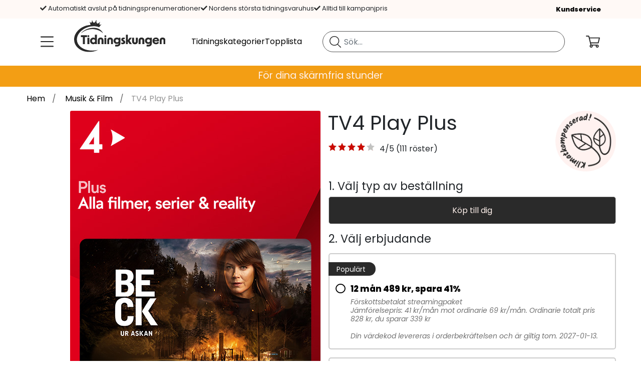

--- FILE ---
content_type: text/html; charset=utf-8
request_url: https://www.tidningskungen.se/musik-och-film/tv4-playoch?type=1
body_size: 42964
content:
 <!DOCTYPE html> <html lang="sv-SE"> <head><meta charset="utf-8" /><meta name="viewport" content="width=device-width, initial-scale=1.0" /><meta name="description" content="Alla tidningar till kampanjpris p&amp;#229; Tidningskungen. Sveriges st&amp;#246;rsta utbud av svenska och internationella tidningar." /><meta name="keywords" /><meta http-equiv="X-UA-Compatible" content="IE=9; IE=8; IE=7; IE=EDGE" /><script type="text/javascript">window.NREUM||(NREUM={});NREUM.info = {"beacon":"bam.nr-data.net","errorBeacon":"bam.nr-data.net","licenseKey":"17ede9c8d3","applicationID":"744037991","transactionName":"MVMBZ0QCVxZTVEFdWAgZImBmTEkXXVNAV0NIVxBDTg==","queueTime":0,"applicationTime":265,"agent":"","atts":""}</script><script type="text/javascript">(window.NREUM||(NREUM={})).init={privacy:{cookies_enabled:true},ajax:{deny_list:["bam.nr-data.net"]},feature_flags:["soft_nav"],distributed_tracing:{enabled:true}};(window.NREUM||(NREUM={})).loader_config={agentID:"772302571",accountID:"1361271",trustKey:"1361271",xpid:"VQUBUFRUCRAHUFVSBAYOX1U=",licenseKey:"17ede9c8d3",applicationID:"744037991",browserID:"772302571"};;/*! For license information please see nr-loader-spa-1.308.0.min.js.LICENSE.txt */
(()=>{var e,t,r={384:(e,t,r)=>{"use strict";r.d(t,{NT:()=>a,US:()=>u,Zm:()=>o,bQ:()=>d,dV:()=>c,pV:()=>l});var n=r(6154),i=r(1863),s=r(1910);const a={beacon:"bam.nr-data.net",errorBeacon:"bam.nr-data.net"};function o(){return n.gm.NREUM||(n.gm.NREUM={}),void 0===n.gm.newrelic&&(n.gm.newrelic=n.gm.NREUM),n.gm.NREUM}function c(){let e=o();return e.o||(e.o={ST:n.gm.setTimeout,SI:n.gm.setImmediate||n.gm.setInterval,CT:n.gm.clearTimeout,XHR:n.gm.XMLHttpRequest,REQ:n.gm.Request,EV:n.gm.Event,PR:n.gm.Promise,MO:n.gm.MutationObserver,FETCH:n.gm.fetch,WS:n.gm.WebSocket},(0,s.i)(...Object.values(e.o))),e}function d(e,t){let r=o();r.initializedAgents??={},t.initializedAt={ms:(0,i.t)(),date:new Date},r.initializedAgents[e]=t}function u(e,t){o()[e]=t}function l(){return function(){let e=o();const t=e.info||{};e.info={beacon:a.beacon,errorBeacon:a.errorBeacon,...t}}(),function(){let e=o();const t=e.init||{};e.init={...t}}(),c(),function(){let e=o();const t=e.loader_config||{};e.loader_config={...t}}(),o()}},782:(e,t,r)=>{"use strict";r.d(t,{T:()=>n});const n=r(860).K7.pageViewTiming},860:(e,t,r)=>{"use strict";r.d(t,{$J:()=>u,K7:()=>c,P3:()=>d,XX:()=>i,Yy:()=>o,df:()=>s,qY:()=>n,v4:()=>a});const n="events",i="jserrors",s="browser/blobs",a="rum",o="browser/logs",c={ajax:"ajax",genericEvents:"generic_events",jserrors:i,logging:"logging",metrics:"metrics",pageAction:"page_action",pageViewEvent:"page_view_event",pageViewTiming:"page_view_timing",sessionReplay:"session_replay",sessionTrace:"session_trace",softNav:"soft_navigations",spa:"spa"},d={[c.pageViewEvent]:1,[c.pageViewTiming]:2,[c.metrics]:3,[c.jserrors]:4,[c.spa]:5,[c.ajax]:6,[c.sessionTrace]:7,[c.softNav]:8,[c.sessionReplay]:9,[c.logging]:10,[c.genericEvents]:11},u={[c.pageViewEvent]:a,[c.pageViewTiming]:n,[c.ajax]:n,[c.spa]:n,[c.softNav]:n,[c.metrics]:i,[c.jserrors]:i,[c.sessionTrace]:s,[c.sessionReplay]:s,[c.logging]:o,[c.genericEvents]:"ins"}},944:(e,t,r)=>{"use strict";r.d(t,{R:()=>i});var n=r(3241);function i(e,t){"function"==typeof console.debug&&(console.debug("New Relic Warning: https://github.com/newrelic/newrelic-browser-agent/blob/main/docs/warning-codes.md#".concat(e),t),(0,n.W)({agentIdentifier:null,drained:null,type:"data",name:"warn",feature:"warn",data:{code:e,secondary:t}}))}},993:(e,t,r)=>{"use strict";r.d(t,{A$:()=>s,ET:()=>a,TZ:()=>o,p_:()=>i});var n=r(860);const i={ERROR:"ERROR",WARN:"WARN",INFO:"INFO",DEBUG:"DEBUG",TRACE:"TRACE"},s={OFF:0,ERROR:1,WARN:2,INFO:3,DEBUG:4,TRACE:5},a="log",o=n.K7.logging},1541:(e,t,r)=>{"use strict";r.d(t,{U:()=>i,f:()=>n});const n={MFE:"MFE",BA:"BA"};function i(e,t){if(2!==t?.harvestEndpointVersion)return{};const r=t.agentRef.runtime.appMetadata.agents[0].entityGuid;return e?{"source.id":e.id,"source.name":e.name,"source.type":e.type,"parent.id":e.parent?.id||r,"parent.type":e.parent?.type||n.BA}:{"entity.guid":r,appId:t.agentRef.info.applicationID}}},1687:(e,t,r)=>{"use strict";r.d(t,{Ak:()=>d,Ze:()=>h,x3:()=>u});var n=r(3241),i=r(7836),s=r(3606),a=r(860),o=r(2646);const c={};function d(e,t){const r={staged:!1,priority:a.P3[t]||0};l(e),c[e].get(t)||c[e].set(t,r)}function u(e,t){e&&c[e]&&(c[e].get(t)&&c[e].delete(t),p(e,t,!1),c[e].size&&f(e))}function l(e){if(!e)throw new Error("agentIdentifier required");c[e]||(c[e]=new Map)}function h(e="",t="feature",r=!1){if(l(e),!e||!c[e].get(t)||r)return p(e,t);c[e].get(t).staged=!0,f(e)}function f(e){const t=Array.from(c[e]);t.every(([e,t])=>t.staged)&&(t.sort((e,t)=>e[1].priority-t[1].priority),t.forEach(([t])=>{c[e].delete(t),p(e,t)}))}function p(e,t,r=!0){const a=e?i.ee.get(e):i.ee,c=s.i.handlers;if(!a.aborted&&a.backlog&&c){if((0,n.W)({agentIdentifier:e,type:"lifecycle",name:"drain",feature:t}),r){const e=a.backlog[t],r=c[t];if(r){for(let t=0;e&&t<e.length;++t)g(e[t],r);Object.entries(r).forEach(([e,t])=>{Object.values(t||{}).forEach(t=>{t[0]?.on&&t[0]?.context()instanceof o.y&&t[0].on(e,t[1])})})}}a.isolatedBacklog||delete c[t],a.backlog[t]=null,a.emit("drain-"+t,[])}}function g(e,t){var r=e[1];Object.values(t[r]||{}).forEach(t=>{var r=e[0];if(t[0]===r){var n=t[1],i=e[3],s=e[2];n.apply(i,s)}})}},1738:(e,t,r)=>{"use strict";r.d(t,{U:()=>f,Y:()=>h});var n=r(3241),i=r(9908),s=r(1863),a=r(944),o=r(5701),c=r(3969),d=r(8362),u=r(860),l=r(4261);function h(e,t,r,s){const h=s||r;!h||h[e]&&h[e]!==d.d.prototype[e]||(h[e]=function(){(0,i.p)(c.xV,["API/"+e+"/called"],void 0,u.K7.metrics,r.ee),(0,n.W)({agentIdentifier:r.agentIdentifier,drained:!!o.B?.[r.agentIdentifier],type:"data",name:"api",feature:l.Pl+e,data:{}});try{return t.apply(this,arguments)}catch(e){(0,a.R)(23,e)}})}function f(e,t,r,n,a){const o=e.info;null===r?delete o.jsAttributes[t]:o.jsAttributes[t]=r,(a||null===r)&&(0,i.p)(l.Pl+n,[(0,s.t)(),t,r],void 0,"session",e.ee)}},1741:(e,t,r)=>{"use strict";r.d(t,{W:()=>s});var n=r(944),i=r(4261);class s{#e(e,...t){if(this[e]!==s.prototype[e])return this[e](...t);(0,n.R)(35,e)}addPageAction(e,t){return this.#e(i.hG,e,t)}register(e){return this.#e(i.eY,e)}recordCustomEvent(e,t){return this.#e(i.fF,e,t)}setPageViewName(e,t){return this.#e(i.Fw,e,t)}setCustomAttribute(e,t,r){return this.#e(i.cD,e,t,r)}noticeError(e,t){return this.#e(i.o5,e,t)}setUserId(e,t=!1){return this.#e(i.Dl,e,t)}setApplicationVersion(e){return this.#e(i.nb,e)}setErrorHandler(e){return this.#e(i.bt,e)}addRelease(e,t){return this.#e(i.k6,e,t)}log(e,t){return this.#e(i.$9,e,t)}start(){return this.#e(i.d3)}finished(e){return this.#e(i.BL,e)}recordReplay(){return this.#e(i.CH)}pauseReplay(){return this.#e(i.Tb)}addToTrace(e){return this.#e(i.U2,e)}setCurrentRouteName(e){return this.#e(i.PA,e)}interaction(e){return this.#e(i.dT,e)}wrapLogger(e,t,r){return this.#e(i.Wb,e,t,r)}measure(e,t){return this.#e(i.V1,e,t)}consent(e){return this.#e(i.Pv,e)}}},1863:(e,t,r)=>{"use strict";function n(){return Math.floor(performance.now())}r.d(t,{t:()=>n})},1910:(e,t,r)=>{"use strict";r.d(t,{i:()=>s});var n=r(944);const i=new Map;function s(...e){return e.every(e=>{if(i.has(e))return i.get(e);const t="function"==typeof e?e.toString():"",r=t.includes("[native code]"),s=t.includes("nrWrapper");return r||s||(0,n.R)(64,e?.name||t),i.set(e,r),r})}},2555:(e,t,r)=>{"use strict";r.d(t,{D:()=>o,f:()=>a});var n=r(384),i=r(8122);const s={beacon:n.NT.beacon,errorBeacon:n.NT.errorBeacon,licenseKey:void 0,applicationID:void 0,sa:void 0,queueTime:void 0,applicationTime:void 0,ttGuid:void 0,user:void 0,account:void 0,product:void 0,extra:void 0,jsAttributes:{},userAttributes:void 0,atts:void 0,transactionName:void 0,tNamePlain:void 0};function a(e){try{return!!e.licenseKey&&!!e.errorBeacon&&!!e.applicationID}catch(e){return!1}}const o=e=>(0,i.a)(e,s)},2614:(e,t,r)=>{"use strict";r.d(t,{BB:()=>a,H3:()=>n,g:()=>d,iL:()=>c,tS:()=>o,uh:()=>i,wk:()=>s});const n="NRBA",i="SESSION",s=144e5,a=18e5,o={STARTED:"session-started",PAUSE:"session-pause",RESET:"session-reset",RESUME:"session-resume",UPDATE:"session-update"},c={SAME_TAB:"same-tab",CROSS_TAB:"cross-tab"},d={OFF:0,FULL:1,ERROR:2}},2646:(e,t,r)=>{"use strict";r.d(t,{y:()=>n});class n{constructor(e){this.contextId=e}}},2843:(e,t,r)=>{"use strict";r.d(t,{G:()=>s,u:()=>i});var n=r(3878);function i(e,t=!1,r,i){(0,n.DD)("visibilitychange",function(){if(t)return void("hidden"===document.visibilityState&&e());e(document.visibilityState)},r,i)}function s(e,t,r){(0,n.sp)("pagehide",e,t,r)}},3241:(e,t,r)=>{"use strict";r.d(t,{W:()=>s});var n=r(6154);const i="newrelic";function s(e={}){try{n.gm.dispatchEvent(new CustomEvent(i,{detail:e}))}catch(e){}}},3304:(e,t,r)=>{"use strict";r.d(t,{A:()=>s});var n=r(7836);const i=()=>{const e=new WeakSet;return(t,r)=>{if("object"==typeof r&&null!==r){if(e.has(r))return;e.add(r)}return r}};function s(e){try{return JSON.stringify(e,i())??""}catch(e){try{n.ee.emit("internal-error",[e])}catch(e){}return""}}},3333:(e,t,r)=>{"use strict";r.d(t,{$v:()=>u,TZ:()=>n,Xh:()=>c,Zp:()=>i,kd:()=>d,mq:()=>o,nf:()=>a,qN:()=>s});const n=r(860).K7.genericEvents,i=["auxclick","click","copy","keydown","paste","scrollend"],s=["focus","blur"],a=4,o=1e3,c=2e3,d=["PageAction","UserAction","BrowserPerformance"],u={RESOURCES:"experimental.resources",REGISTER:"register"}},3434:(e,t,r)=>{"use strict";r.d(t,{Jt:()=>s,YM:()=>d});var n=r(7836),i=r(5607);const s="nr@original:".concat(i.W),a=50;var o=Object.prototype.hasOwnProperty,c=!1;function d(e,t){return e||(e=n.ee),r.inPlace=function(e,t,n,i,s){n||(n="");const a="-"===n.charAt(0);for(let o=0;o<t.length;o++){const c=t[o],d=e[c];l(d)||(e[c]=r(d,a?c+n:n,i,c,s))}},r.flag=s,r;function r(t,r,n,c,d){return l(t)?t:(r||(r=""),nrWrapper[s]=t,function(e,t,r){if(Object.defineProperty&&Object.keys)try{return Object.keys(e).forEach(function(r){Object.defineProperty(t,r,{get:function(){return e[r]},set:function(t){return e[r]=t,t}})}),t}catch(e){u([e],r)}for(var n in e)o.call(e,n)&&(t[n]=e[n])}(t,nrWrapper,e),nrWrapper);function nrWrapper(){var s,o,l,h;let f;try{o=this,s=[...arguments],l="function"==typeof n?n(s,o):n||{}}catch(t){u([t,"",[s,o,c],l],e)}i(r+"start",[s,o,c],l,d);const p=performance.now();let g;try{return h=t.apply(o,s),g=performance.now(),h}catch(e){throw g=performance.now(),i(r+"err",[s,o,e],l,d),f=e,f}finally{const e=g-p,t={start:p,end:g,duration:e,isLongTask:e>=a,methodName:c,thrownError:f};t.isLongTask&&i("long-task",[t,o],l,d),i(r+"end",[s,o,h],l,d)}}}function i(r,n,i,s){if(!c||t){var a=c;c=!0;try{e.emit(r,n,i,t,s)}catch(t){u([t,r,n,i],e)}c=a}}}function u(e,t){t||(t=n.ee);try{t.emit("internal-error",e)}catch(e){}}function l(e){return!(e&&"function"==typeof e&&e.apply&&!e[s])}},3606:(e,t,r)=>{"use strict";r.d(t,{i:()=>s});var n=r(9908);s.on=a;var i=s.handlers={};function s(e,t,r,s){a(s||n.d,i,e,t,r)}function a(e,t,r,i,s){s||(s="feature"),e||(e=n.d);var a=t[s]=t[s]||{};(a[r]=a[r]||[]).push([e,i])}},3738:(e,t,r)=>{"use strict";r.d(t,{He:()=>i,Kp:()=>o,Lc:()=>d,Rz:()=>u,TZ:()=>n,bD:()=>s,d3:()=>a,jx:()=>l,sl:()=>h,uP:()=>c});const n=r(860).K7.sessionTrace,i="bstResource",s="resource",a="-start",o="-end",c="fn"+a,d="fn"+o,u="pushState",l=1e3,h=3e4},3785:(e,t,r)=>{"use strict";r.d(t,{R:()=>c,b:()=>d});var n=r(9908),i=r(1863),s=r(860),a=r(3969),o=r(993);function c(e,t,r={},c=o.p_.INFO,d=!0,u,l=(0,i.t)()){(0,n.p)(a.xV,["API/logging/".concat(c.toLowerCase(),"/called")],void 0,s.K7.metrics,e),(0,n.p)(o.ET,[l,t,r,c,d,u],void 0,s.K7.logging,e)}function d(e){return"string"==typeof e&&Object.values(o.p_).some(t=>t===e.toUpperCase().trim())}},3878:(e,t,r)=>{"use strict";function n(e,t){return{capture:e,passive:!1,signal:t}}function i(e,t,r=!1,i){window.addEventListener(e,t,n(r,i))}function s(e,t,r=!1,i){document.addEventListener(e,t,n(r,i))}r.d(t,{DD:()=>s,jT:()=>n,sp:()=>i})},3962:(e,t,r)=>{"use strict";r.d(t,{AM:()=>a,O2:()=>l,OV:()=>s,Qu:()=>h,TZ:()=>c,ih:()=>f,pP:()=>o,t1:()=>u,tC:()=>i,wD:()=>d});var n=r(860);const i=["click","keydown","submit"],s="popstate",a="api",o="initialPageLoad",c=n.K7.softNav,d=5e3,u=500,l={INITIAL_PAGE_LOAD:"",ROUTE_CHANGE:1,UNSPECIFIED:2},h={INTERACTION:1,AJAX:2,CUSTOM_END:3,CUSTOM_TRACER:4},f={IP:"in progress",PF:"pending finish",FIN:"finished",CAN:"cancelled"}},3969:(e,t,r)=>{"use strict";r.d(t,{TZ:()=>n,XG:()=>o,rs:()=>i,xV:()=>a,z_:()=>s});const n=r(860).K7.metrics,i="sm",s="cm",a="storeSupportabilityMetrics",o="storeEventMetrics"},4234:(e,t,r)=>{"use strict";r.d(t,{W:()=>s});var n=r(7836),i=r(1687);class s{constructor(e,t){this.agentIdentifier=e,this.ee=n.ee.get(e),this.featureName=t,this.blocked=!1}deregisterDrain(){(0,i.x3)(this.agentIdentifier,this.featureName)}}},4261:(e,t,r)=>{"use strict";r.d(t,{$9:()=>u,BL:()=>c,CH:()=>p,Dl:()=>R,Fw:()=>w,PA:()=>v,Pl:()=>n,Pv:()=>A,Tb:()=>h,U2:()=>a,V1:()=>E,Wb:()=>T,bt:()=>y,cD:()=>b,d3:()=>x,dT:()=>d,eY:()=>g,fF:()=>f,hG:()=>s,hw:()=>i,k6:()=>o,nb:()=>m,o5:()=>l});const n="api-",i=n+"ixn-",s="addPageAction",a="addToTrace",o="addRelease",c="finished",d="interaction",u="log",l="noticeError",h="pauseReplay",f="recordCustomEvent",p="recordReplay",g="register",m="setApplicationVersion",v="setCurrentRouteName",b="setCustomAttribute",y="setErrorHandler",w="setPageViewName",R="setUserId",x="start",T="wrapLogger",E="measure",A="consent"},5205:(e,t,r)=>{"use strict";r.d(t,{j:()=>S});var n=r(384),i=r(1741);var s=r(2555),a=r(3333);const o=e=>{if(!e||"string"!=typeof e)return!1;try{document.createDocumentFragment().querySelector(e)}catch{return!1}return!0};var c=r(2614),d=r(944),u=r(8122);const l="[data-nr-mask]",h=e=>(0,u.a)(e,(()=>{const e={feature_flags:[],experimental:{allow_registered_children:!1,resources:!1},mask_selector:"*",block_selector:"[data-nr-block]",mask_input_options:{color:!1,date:!1,"datetime-local":!1,email:!1,month:!1,number:!1,range:!1,search:!1,tel:!1,text:!1,time:!1,url:!1,week:!1,textarea:!1,select:!1,password:!0}};return{ajax:{deny_list:void 0,block_internal:!0,enabled:!0,autoStart:!0},api:{get allow_registered_children(){return e.feature_flags.includes(a.$v.REGISTER)||e.experimental.allow_registered_children},set allow_registered_children(t){e.experimental.allow_registered_children=t},duplicate_registered_data:!1},browser_consent_mode:{enabled:!1},distributed_tracing:{enabled:void 0,exclude_newrelic_header:void 0,cors_use_newrelic_header:void 0,cors_use_tracecontext_headers:void 0,allowed_origins:void 0},get feature_flags(){return e.feature_flags},set feature_flags(t){e.feature_flags=t},generic_events:{enabled:!0,autoStart:!0},harvest:{interval:30},jserrors:{enabled:!0,autoStart:!0},logging:{enabled:!0,autoStart:!0},metrics:{enabled:!0,autoStart:!0},obfuscate:void 0,page_action:{enabled:!0},page_view_event:{enabled:!0,autoStart:!0},page_view_timing:{enabled:!0,autoStart:!0},performance:{capture_marks:!1,capture_measures:!1,capture_detail:!0,resources:{get enabled(){return e.feature_flags.includes(a.$v.RESOURCES)||e.experimental.resources},set enabled(t){e.experimental.resources=t},asset_types:[],first_party_domains:[],ignore_newrelic:!0}},privacy:{cookies_enabled:!0},proxy:{assets:void 0,beacon:void 0},session:{expiresMs:c.wk,inactiveMs:c.BB},session_replay:{autoStart:!0,enabled:!1,preload:!1,sampling_rate:10,error_sampling_rate:100,collect_fonts:!1,inline_images:!1,fix_stylesheets:!0,mask_all_inputs:!0,get mask_text_selector(){return e.mask_selector},set mask_text_selector(t){o(t)?e.mask_selector="".concat(t,",").concat(l):""===t||null===t?e.mask_selector=l:(0,d.R)(5,t)},get block_class(){return"nr-block"},get ignore_class(){return"nr-ignore"},get mask_text_class(){return"nr-mask"},get block_selector(){return e.block_selector},set block_selector(t){o(t)?e.block_selector+=",".concat(t):""!==t&&(0,d.R)(6,t)},get mask_input_options(){return e.mask_input_options},set mask_input_options(t){t&&"object"==typeof t?e.mask_input_options={...t,password:!0}:(0,d.R)(7,t)}},session_trace:{enabled:!0,autoStart:!0},soft_navigations:{enabled:!0,autoStart:!0},spa:{enabled:!0,autoStart:!0},ssl:void 0,user_actions:{enabled:!0,elementAttributes:["id","className","tagName","type"]}}})());var f=r(6154),p=r(9324);let g=0;const m={buildEnv:p.F3,distMethod:p.Xs,version:p.xv,originTime:f.WN},v={consented:!1},b={appMetadata:{},get consented(){return this.session?.state?.consent||v.consented},set consented(e){v.consented=e},customTransaction:void 0,denyList:void 0,disabled:!1,harvester:void 0,isolatedBacklog:!1,isRecording:!1,loaderType:void 0,maxBytes:3e4,obfuscator:void 0,onerror:void 0,ptid:void 0,releaseIds:{},session:void 0,timeKeeper:void 0,registeredEntities:[],jsAttributesMetadata:{bytes:0},get harvestCount(){return++g}},y=e=>{const t=(0,u.a)(e,b),r=Object.keys(m).reduce((e,t)=>(e[t]={value:m[t],writable:!1,configurable:!0,enumerable:!0},e),{});return Object.defineProperties(t,r)};var w=r(5701);const R=e=>{const t=e.startsWith("http");e+="/",r.p=t?e:"https://"+e};var x=r(7836),T=r(3241);const E={accountID:void 0,trustKey:void 0,agentID:void 0,licenseKey:void 0,applicationID:void 0,xpid:void 0},A=e=>(0,u.a)(e,E),_=new Set;function S(e,t={},r,a){let{init:o,info:c,loader_config:d,runtime:u={},exposed:l=!0}=t;if(!c){const e=(0,n.pV)();o=e.init,c=e.info,d=e.loader_config}e.init=h(o||{}),e.loader_config=A(d||{}),c.jsAttributes??={},f.bv&&(c.jsAttributes.isWorker=!0),e.info=(0,s.D)(c);const p=e.init,g=[c.beacon,c.errorBeacon];_.has(e.agentIdentifier)||(p.proxy.assets&&(R(p.proxy.assets),g.push(p.proxy.assets)),p.proxy.beacon&&g.push(p.proxy.beacon),e.beacons=[...g],function(e){const t=(0,n.pV)();Object.getOwnPropertyNames(i.W.prototype).forEach(r=>{const n=i.W.prototype[r];if("function"!=typeof n||"constructor"===n)return;let s=t[r];e[r]&&!1!==e.exposed&&"micro-agent"!==e.runtime?.loaderType&&(t[r]=(...t)=>{const n=e[r](...t);return s?s(...t):n})})}(e),(0,n.US)("activatedFeatures",w.B)),u.denyList=[...p.ajax.deny_list||[],...p.ajax.block_internal?g:[]],u.ptid=e.agentIdentifier,u.loaderType=r,e.runtime=y(u),_.has(e.agentIdentifier)||(e.ee=x.ee.get(e.agentIdentifier),e.exposed=l,(0,T.W)({agentIdentifier:e.agentIdentifier,drained:!!w.B?.[e.agentIdentifier],type:"lifecycle",name:"initialize",feature:void 0,data:e.config})),_.add(e.agentIdentifier)}},5270:(e,t,r)=>{"use strict";r.d(t,{Aw:()=>a,SR:()=>s,rF:()=>o});var n=r(384),i=r(7767);function s(e){return!!(0,n.dV)().o.MO&&(0,i.V)(e)&&!0===e?.session_trace.enabled}function a(e){return!0===e?.session_replay.preload&&s(e)}function o(e,t){try{if("string"==typeof t?.type){if("password"===t.type.toLowerCase())return"*".repeat(e?.length||0);if(void 0!==t?.dataset?.nrUnmask||t?.classList?.contains("nr-unmask"))return e}}catch(e){}return"string"==typeof e?e.replace(/[\S]/g,"*"):"*".repeat(e?.length||0)}},5289:(e,t,r)=>{"use strict";r.d(t,{GG:()=>a,Qr:()=>c,sB:()=>o});var n=r(3878),i=r(6389);function s(){return"undefined"==typeof document||"complete"===document.readyState}function a(e,t){if(s())return e();const r=(0,i.J)(e),a=setInterval(()=>{s()&&(clearInterval(a),r())},500);(0,n.sp)("load",r,t)}function o(e){if(s())return e();(0,n.DD)("DOMContentLoaded",e)}function c(e){if(s())return e();(0,n.sp)("popstate",e)}},5607:(e,t,r)=>{"use strict";r.d(t,{W:()=>n});const n=(0,r(9566).bz)()},5701:(e,t,r)=>{"use strict";r.d(t,{B:()=>s,t:()=>a});var n=r(3241);const i=new Set,s={};function a(e,t){const r=t.agentIdentifier;s[r]??={},e&&"object"==typeof e&&(i.has(r)||(t.ee.emit("rumresp",[e]),s[r]=e,i.add(r),(0,n.W)({agentIdentifier:r,loaded:!0,drained:!0,type:"lifecycle",name:"load",feature:void 0,data:e})))}},6154:(e,t,r)=>{"use strict";r.d(t,{OF:()=>d,RI:()=>i,WN:()=>h,bv:()=>s,eN:()=>f,gm:()=>a,lR:()=>l,m:()=>c,mw:()=>o,sb:()=>u});var n=r(1863);const i="undefined"!=typeof window&&!!window.document,s="undefined"!=typeof WorkerGlobalScope&&("undefined"!=typeof self&&self instanceof WorkerGlobalScope&&self.navigator instanceof WorkerNavigator||"undefined"!=typeof globalThis&&globalThis instanceof WorkerGlobalScope&&globalThis.navigator instanceof WorkerNavigator),a=i?window:"undefined"!=typeof WorkerGlobalScope&&("undefined"!=typeof self&&self instanceof WorkerGlobalScope&&self||"undefined"!=typeof globalThis&&globalThis instanceof WorkerGlobalScope&&globalThis),o=Boolean("hidden"===a?.document?.visibilityState),c=""+a?.location,d=/iPad|iPhone|iPod/.test(a.navigator?.userAgent),u=d&&"undefined"==typeof SharedWorker,l=(()=>{const e=a.navigator?.userAgent?.match(/Firefox[/\s](\d+\.\d+)/);return Array.isArray(e)&&e.length>=2?+e[1]:0})(),h=Date.now()-(0,n.t)(),f=()=>"undefined"!=typeof PerformanceNavigationTiming&&a?.performance?.getEntriesByType("navigation")?.[0]?.responseStart},6344:(e,t,r)=>{"use strict";r.d(t,{BB:()=>u,Qb:()=>l,TZ:()=>i,Ug:()=>a,Vh:()=>s,_s:()=>o,bc:()=>d,yP:()=>c});var n=r(2614);const i=r(860).K7.sessionReplay,s="errorDuringReplay",a=.12,o={DomContentLoaded:0,Load:1,FullSnapshot:2,IncrementalSnapshot:3,Meta:4,Custom:5},c={[n.g.ERROR]:15e3,[n.g.FULL]:3e5,[n.g.OFF]:0},d={RESET:{message:"Session was reset",sm:"Reset"},IMPORT:{message:"Recorder failed to import",sm:"Import"},TOO_MANY:{message:"429: Too Many Requests",sm:"Too-Many"},TOO_BIG:{message:"Payload was too large",sm:"Too-Big"},CROSS_TAB:{message:"Session Entity was set to OFF on another tab",sm:"Cross-Tab"},ENTITLEMENTS:{message:"Session Replay is not allowed and will not be started",sm:"Entitlement"}},u=5e3,l={API:"api",RESUME:"resume",SWITCH_TO_FULL:"switchToFull",INITIALIZE:"initialize",PRELOAD:"preload"}},6389:(e,t,r)=>{"use strict";function n(e,t=500,r={}){const n=r?.leading||!1;let i;return(...r)=>{n&&void 0===i&&(e.apply(this,r),i=setTimeout(()=>{i=clearTimeout(i)},t)),n||(clearTimeout(i),i=setTimeout(()=>{e.apply(this,r)},t))}}function i(e){let t=!1;return(...r)=>{t||(t=!0,e.apply(this,r))}}r.d(t,{J:()=>i,s:()=>n})},6630:(e,t,r)=>{"use strict";r.d(t,{T:()=>n});const n=r(860).K7.pageViewEvent},6774:(e,t,r)=>{"use strict";r.d(t,{T:()=>n});const n=r(860).K7.jserrors},7295:(e,t,r)=>{"use strict";r.d(t,{Xv:()=>a,gX:()=>i,iW:()=>s});var n=[];function i(e){if(!e||s(e))return!1;if(0===n.length)return!0;if("*"===n[0].hostname)return!1;for(var t=0;t<n.length;t++){var r=n[t];if(r.hostname.test(e.hostname)&&r.pathname.test(e.pathname))return!1}return!0}function s(e){return void 0===e.hostname}function a(e){if(n=[],e&&e.length)for(var t=0;t<e.length;t++){let r=e[t];if(!r)continue;if("*"===r)return void(n=[{hostname:"*"}]);0===r.indexOf("http://")?r=r.substring(7):0===r.indexOf("https://")&&(r=r.substring(8));const i=r.indexOf("/");let s,a;i>0?(s=r.substring(0,i),a=r.substring(i)):(s=r,a="*");let[c]=s.split(":");n.push({hostname:o(c),pathname:o(a,!0)})}}function o(e,t=!1){const r=e.replace(/[.+?^${}()|[\]\\]/g,e=>"\\"+e).replace(/\*/g,".*?");return new RegExp((t?"^":"")+r+"$")}},7485:(e,t,r)=>{"use strict";r.d(t,{D:()=>i});var n=r(6154);function i(e){if(0===(e||"").indexOf("data:"))return{protocol:"data"};try{const t=new URL(e,location.href),r={port:t.port,hostname:t.hostname,pathname:t.pathname,search:t.search,protocol:t.protocol.slice(0,t.protocol.indexOf(":")),sameOrigin:t.protocol===n.gm?.location?.protocol&&t.host===n.gm?.location?.host};return r.port&&""!==r.port||("http:"===t.protocol&&(r.port="80"),"https:"===t.protocol&&(r.port="443")),r.pathname&&""!==r.pathname?r.pathname.startsWith("/")||(r.pathname="/".concat(r.pathname)):r.pathname="/",r}catch(e){return{}}}},7699:(e,t,r)=>{"use strict";r.d(t,{It:()=>s,KC:()=>o,No:()=>i,qh:()=>a});var n=r(860);const i=16e3,s=1e6,a="SESSION_ERROR",o={[n.K7.logging]:!0,[n.K7.genericEvents]:!1,[n.K7.jserrors]:!1,[n.K7.ajax]:!1}},7767:(e,t,r)=>{"use strict";r.d(t,{V:()=>i});var n=r(6154);const i=e=>n.RI&&!0===e?.privacy.cookies_enabled},7836:(e,t,r)=>{"use strict";r.d(t,{P:()=>o,ee:()=>c});var n=r(384),i=r(8990),s=r(2646),a=r(5607);const o="nr@context:".concat(a.W),c=function e(t,r){var n={},a={},u={},l=!1;try{l=16===r.length&&d.initializedAgents?.[r]?.runtime.isolatedBacklog}catch(e){}var h={on:p,addEventListener:p,removeEventListener:function(e,t){var r=n[e];if(!r)return;for(var i=0;i<r.length;i++)r[i]===t&&r.splice(i,1)},emit:function(e,r,n,i,s){!1!==s&&(s=!0);if(c.aborted&&!i)return;t&&s&&t.emit(e,r,n);var o=f(n);g(e).forEach(e=>{e.apply(o,r)});var d=v()[a[e]];d&&d.push([h,e,r,o]);return o},get:m,listeners:g,context:f,buffer:function(e,t){const r=v();if(t=t||"feature",h.aborted)return;Object.entries(e||{}).forEach(([e,n])=>{a[n]=t,t in r||(r[t]=[])})},abort:function(){h._aborted=!0,Object.keys(h.backlog).forEach(e=>{delete h.backlog[e]})},isBuffering:function(e){return!!v()[a[e]]},debugId:r,backlog:l?{}:t&&"object"==typeof t.backlog?t.backlog:{},isolatedBacklog:l};return Object.defineProperty(h,"aborted",{get:()=>{let e=h._aborted||!1;return e||(t&&(e=t.aborted),e)}}),h;function f(e){return e&&e instanceof s.y?e:e?(0,i.I)(e,o,()=>new s.y(o)):new s.y(o)}function p(e,t){n[e]=g(e).concat(t)}function g(e){return n[e]||[]}function m(t){return u[t]=u[t]||e(h,t)}function v(){return h.backlog}}(void 0,"globalEE"),d=(0,n.Zm)();d.ee||(d.ee=c)},8122:(e,t,r)=>{"use strict";r.d(t,{a:()=>i});var n=r(944);function i(e,t){try{if(!e||"object"!=typeof e)return(0,n.R)(3);if(!t||"object"!=typeof t)return(0,n.R)(4);const r=Object.create(Object.getPrototypeOf(t),Object.getOwnPropertyDescriptors(t)),s=0===Object.keys(r).length?e:r;for(let a in s)if(void 0!==e[a])try{if(null===e[a]){r[a]=null;continue}Array.isArray(e[a])&&Array.isArray(t[a])?r[a]=Array.from(new Set([...e[a],...t[a]])):"object"==typeof e[a]&&"object"==typeof t[a]?r[a]=i(e[a],t[a]):r[a]=e[a]}catch(e){r[a]||(0,n.R)(1,e)}return r}catch(e){(0,n.R)(2,e)}}},8139:(e,t,r)=>{"use strict";r.d(t,{u:()=>h});var n=r(7836),i=r(3434),s=r(8990),a=r(6154);const o={},c=a.gm.XMLHttpRequest,d="addEventListener",u="removeEventListener",l="nr@wrapped:".concat(n.P);function h(e){var t=function(e){return(e||n.ee).get("events")}(e);if(o[t.debugId]++)return t;o[t.debugId]=1;var r=(0,i.YM)(t,!0);function h(e){r.inPlace(e,[d,u],"-",p)}function p(e,t){return e[1]}return"getPrototypeOf"in Object&&(a.RI&&f(document,h),c&&f(c.prototype,h),f(a.gm,h)),t.on(d+"-start",function(e,t){var n=e[1];if(null!==n&&("function"==typeof n||"object"==typeof n)&&"newrelic"!==e[0]){var i=(0,s.I)(n,l,function(){var e={object:function(){if("function"!=typeof n.handleEvent)return;return n.handleEvent.apply(n,arguments)},function:n}[typeof n];return e?r(e,"fn-",null,e.name||"anonymous"):n});this.wrapped=e[1]=i}}),t.on(u+"-start",function(e){e[1]=this.wrapped||e[1]}),t}function f(e,t,...r){let n=e;for(;"object"==typeof n&&!Object.prototype.hasOwnProperty.call(n,d);)n=Object.getPrototypeOf(n);n&&t(n,...r)}},8362:(e,t,r)=>{"use strict";r.d(t,{d:()=>s});var n=r(9566),i=r(1741);class s extends i.W{agentIdentifier=(0,n.LA)(16)}},8374:(e,t,r)=>{r.nc=(()=>{try{return document?.currentScript?.nonce}catch(e){}return""})()},8990:(e,t,r)=>{"use strict";r.d(t,{I:()=>i});var n=Object.prototype.hasOwnProperty;function i(e,t,r){if(n.call(e,t))return e[t];var i=r();if(Object.defineProperty&&Object.keys)try{return Object.defineProperty(e,t,{value:i,writable:!0,enumerable:!1}),i}catch(e){}return e[t]=i,i}},9119:(e,t,r)=>{"use strict";r.d(t,{L:()=>s});var n=/([^?#]*)[^#]*(#[^?]*|$).*/,i=/([^?#]*)().*/;function s(e,t){return e?e.replace(t?n:i,"$1$2"):e}},9300:(e,t,r)=>{"use strict";r.d(t,{T:()=>n});const n=r(860).K7.ajax},9324:(e,t,r)=>{"use strict";r.d(t,{AJ:()=>a,F3:()=>i,Xs:()=>s,Yq:()=>o,xv:()=>n});const n="1.308.0",i="PROD",s="CDN",a="@newrelic/rrweb",o="1.0.1"},9566:(e,t,r)=>{"use strict";r.d(t,{LA:()=>o,ZF:()=>c,bz:()=>a,el:()=>d});var n=r(6154);const i="xxxxxxxx-xxxx-4xxx-yxxx-xxxxxxxxxxxx";function s(e,t){return e?15&e[t]:16*Math.random()|0}function a(){const e=n.gm?.crypto||n.gm?.msCrypto;let t,r=0;return e&&e.getRandomValues&&(t=e.getRandomValues(new Uint8Array(30))),i.split("").map(e=>"x"===e?s(t,r++).toString(16):"y"===e?(3&s()|8).toString(16):e).join("")}function o(e){const t=n.gm?.crypto||n.gm?.msCrypto;let r,i=0;t&&t.getRandomValues&&(r=t.getRandomValues(new Uint8Array(e)));const a=[];for(var o=0;o<e;o++)a.push(s(r,i++).toString(16));return a.join("")}function c(){return o(16)}function d(){return o(32)}},9908:(e,t,r)=>{"use strict";r.d(t,{d:()=>n,p:()=>i});var n=r(7836).ee.get("handle");function i(e,t,r,i,s){s?(s.buffer([e],i),s.emit(e,t,r)):(n.buffer([e],i),n.emit(e,t,r))}}},n={};function i(e){var t=n[e];if(void 0!==t)return t.exports;var s=n[e]={exports:{}};return r[e](s,s.exports,i),s.exports}i.m=r,i.d=(e,t)=>{for(var r in t)i.o(t,r)&&!i.o(e,r)&&Object.defineProperty(e,r,{enumerable:!0,get:t[r]})},i.f={},i.e=e=>Promise.all(Object.keys(i.f).reduce((t,r)=>(i.f[r](e,t),t),[])),i.u=e=>({212:"nr-spa-compressor",249:"nr-spa-recorder",478:"nr-spa"}[e]+"-1.308.0.min.js"),i.o=(e,t)=>Object.prototype.hasOwnProperty.call(e,t),e={},t="NRBA-1.308.0.PROD:",i.l=(r,n,s,a)=>{if(e[r])e[r].push(n);else{var o,c;if(void 0!==s)for(var d=document.getElementsByTagName("script"),u=0;u<d.length;u++){var l=d[u];if(l.getAttribute("src")==r||l.getAttribute("data-webpack")==t+s){o=l;break}}if(!o){c=!0;var h={478:"sha512-RSfSVnmHk59T/uIPbdSE0LPeqcEdF4/+XhfJdBuccH5rYMOEZDhFdtnh6X6nJk7hGpzHd9Ujhsy7lZEz/ORYCQ==",249:"sha512-ehJXhmntm85NSqW4MkhfQqmeKFulra3klDyY0OPDUE+sQ3GokHlPh1pmAzuNy//3j4ac6lzIbmXLvGQBMYmrkg==",212:"sha512-B9h4CR46ndKRgMBcK+j67uSR2RCnJfGefU+A7FrgR/k42ovXy5x/MAVFiSvFxuVeEk/pNLgvYGMp1cBSK/G6Fg=="};(o=document.createElement("script")).charset="utf-8",i.nc&&o.setAttribute("nonce",i.nc),o.setAttribute("data-webpack",t+s),o.src=r,0!==o.src.indexOf(window.location.origin+"/")&&(o.crossOrigin="anonymous"),h[a]&&(o.integrity=h[a])}e[r]=[n];var f=(t,n)=>{o.onerror=o.onload=null,clearTimeout(p);var i=e[r];if(delete e[r],o.parentNode&&o.parentNode.removeChild(o),i&&i.forEach(e=>e(n)),t)return t(n)},p=setTimeout(f.bind(null,void 0,{type:"timeout",target:o}),12e4);o.onerror=f.bind(null,o.onerror),o.onload=f.bind(null,o.onload),c&&document.head.appendChild(o)}},i.r=e=>{"undefined"!=typeof Symbol&&Symbol.toStringTag&&Object.defineProperty(e,Symbol.toStringTag,{value:"Module"}),Object.defineProperty(e,"__esModule",{value:!0})},i.p="https://js-agent.newrelic.com/",(()=>{var e={38:0,788:0};i.f.j=(t,r)=>{var n=i.o(e,t)?e[t]:void 0;if(0!==n)if(n)r.push(n[2]);else{var s=new Promise((r,i)=>n=e[t]=[r,i]);r.push(n[2]=s);var a=i.p+i.u(t),o=new Error;i.l(a,r=>{if(i.o(e,t)&&(0!==(n=e[t])&&(e[t]=void 0),n)){var s=r&&("load"===r.type?"missing":r.type),a=r&&r.target&&r.target.src;o.message="Loading chunk "+t+" failed: ("+s+": "+a+")",o.name="ChunkLoadError",o.type=s,o.request=a,n[1](o)}},"chunk-"+t,t)}};var t=(t,r)=>{var n,s,[a,o,c]=r,d=0;if(a.some(t=>0!==e[t])){for(n in o)i.o(o,n)&&(i.m[n]=o[n]);if(c)c(i)}for(t&&t(r);d<a.length;d++)s=a[d],i.o(e,s)&&e[s]&&e[s][0](),e[s]=0},r=self["webpackChunk:NRBA-1.308.0.PROD"]=self["webpackChunk:NRBA-1.308.0.PROD"]||[];r.forEach(t.bind(null,0)),r.push=t.bind(null,r.push.bind(r))})(),(()=>{"use strict";i(8374);var e=i(8362),t=i(860);const r=Object.values(t.K7);var n=i(5205);var s=i(9908),a=i(1863),o=i(4261),c=i(1738);var d=i(1687),u=i(4234),l=i(5289),h=i(6154),f=i(944),p=i(5270),g=i(7767),m=i(6389),v=i(7699);class b extends u.W{constructor(e,t){super(e.agentIdentifier,t),this.agentRef=e,this.abortHandler=void 0,this.featAggregate=void 0,this.loadedSuccessfully=void 0,this.onAggregateImported=new Promise(e=>{this.loadedSuccessfully=e}),this.deferred=Promise.resolve(),!1===e.init[this.featureName].autoStart?this.deferred=new Promise((t,r)=>{this.ee.on("manual-start-all",(0,m.J)(()=>{(0,d.Ak)(e.agentIdentifier,this.featureName),t()}))}):(0,d.Ak)(e.agentIdentifier,t)}importAggregator(e,t,r={}){if(this.featAggregate)return;const n=async()=>{let n;await this.deferred;try{if((0,g.V)(e.init)){const{setupAgentSession:t}=await i.e(478).then(i.bind(i,8766));n=t(e)}}catch(e){(0,f.R)(20,e),this.ee.emit("internal-error",[e]),(0,s.p)(v.qh,[e],void 0,this.featureName,this.ee)}try{if(!this.#t(this.featureName,n,e.init))return(0,d.Ze)(this.agentIdentifier,this.featureName),void this.loadedSuccessfully(!1);const{Aggregate:i}=await t();this.featAggregate=new i(e,r),e.runtime.harvester.initializedAggregates.push(this.featAggregate),this.loadedSuccessfully(!0)}catch(e){(0,f.R)(34,e),this.abortHandler?.(),(0,d.Ze)(this.agentIdentifier,this.featureName,!0),this.loadedSuccessfully(!1),this.ee&&this.ee.abort()}};h.RI?(0,l.GG)(()=>n(),!0):n()}#t(e,r,n){if(this.blocked)return!1;switch(e){case t.K7.sessionReplay:return(0,p.SR)(n)&&!!r;case t.K7.sessionTrace:return!!r;default:return!0}}}var y=i(6630),w=i(2614),R=i(3241);class x extends b{static featureName=y.T;constructor(e){var t;super(e,y.T),this.setupInspectionEvents(e.agentIdentifier),t=e,(0,c.Y)(o.Fw,function(e,r){"string"==typeof e&&("/"!==e.charAt(0)&&(e="/"+e),t.runtime.customTransaction=(r||"http://custom.transaction")+e,(0,s.p)(o.Pl+o.Fw,[(0,a.t)()],void 0,void 0,t.ee))},t),this.importAggregator(e,()=>i.e(478).then(i.bind(i,2467)))}setupInspectionEvents(e){const t=(t,r)=>{t&&(0,R.W)({agentIdentifier:e,timeStamp:t.timeStamp,loaded:"complete"===t.target.readyState,type:"window",name:r,data:t.target.location+""})};(0,l.sB)(e=>{t(e,"DOMContentLoaded")}),(0,l.GG)(e=>{t(e,"load")}),(0,l.Qr)(e=>{t(e,"navigate")}),this.ee.on(w.tS.UPDATE,(t,r)=>{(0,R.W)({agentIdentifier:e,type:"lifecycle",name:"session",data:r})})}}var T=i(384);class E extends e.d{constructor(e){var t;(super(),h.gm)?(this.features={},(0,T.bQ)(this.agentIdentifier,this),this.desiredFeatures=new Set(e.features||[]),this.desiredFeatures.add(x),(0,n.j)(this,e,e.loaderType||"agent"),t=this,(0,c.Y)(o.cD,function(e,r,n=!1){if("string"==typeof e){if(["string","number","boolean"].includes(typeof r)||null===r)return(0,c.U)(t,e,r,o.cD,n);(0,f.R)(40,typeof r)}else(0,f.R)(39,typeof e)},t),function(e){(0,c.Y)(o.Dl,function(t,r=!1){if("string"!=typeof t&&null!==t)return void(0,f.R)(41,typeof t);const n=e.info.jsAttributes["enduser.id"];r&&null!=n&&n!==t?(0,s.p)(o.Pl+"setUserIdAndResetSession",[t],void 0,"session",e.ee):(0,c.U)(e,"enduser.id",t,o.Dl,!0)},e)}(this),function(e){(0,c.Y)(o.nb,function(t){if("string"==typeof t||null===t)return(0,c.U)(e,"application.version",t,o.nb,!1);(0,f.R)(42,typeof t)},e)}(this),function(e){(0,c.Y)(o.d3,function(){e.ee.emit("manual-start-all")},e)}(this),function(e){(0,c.Y)(o.Pv,function(t=!0){if("boolean"==typeof t){if((0,s.p)(o.Pl+o.Pv,[t],void 0,"session",e.ee),e.runtime.consented=t,t){const t=e.features.page_view_event;t.onAggregateImported.then(e=>{const r=t.featAggregate;e&&!r.sentRum&&r.sendRum()})}}else(0,f.R)(65,typeof t)},e)}(this),this.run()):(0,f.R)(21)}get config(){return{info:this.info,init:this.init,loader_config:this.loader_config,runtime:this.runtime}}get api(){return this}run(){try{const e=function(e){const t={};return r.forEach(r=>{t[r]=!!e[r]?.enabled}),t}(this.init),n=[...this.desiredFeatures];n.sort((e,r)=>t.P3[e.featureName]-t.P3[r.featureName]),n.forEach(r=>{if(!e[r.featureName]&&r.featureName!==t.K7.pageViewEvent)return;if(r.featureName===t.K7.spa)return void(0,f.R)(67);const n=function(e){switch(e){case t.K7.ajax:return[t.K7.jserrors];case t.K7.sessionTrace:return[t.K7.ajax,t.K7.pageViewEvent];case t.K7.sessionReplay:return[t.K7.sessionTrace];case t.K7.pageViewTiming:return[t.K7.pageViewEvent];default:return[]}}(r.featureName).filter(e=>!(e in this.features));n.length>0&&(0,f.R)(36,{targetFeature:r.featureName,missingDependencies:n}),this.features[r.featureName]=new r(this)})}catch(e){(0,f.R)(22,e);for(const e in this.features)this.features[e].abortHandler?.();const t=(0,T.Zm)();delete t.initializedAgents[this.agentIdentifier]?.features,delete this.sharedAggregator;return t.ee.get(this.agentIdentifier).abort(),!1}}}var A=i(2843),_=i(782);class S extends b{static featureName=_.T;constructor(e){super(e,_.T),h.RI&&((0,A.u)(()=>(0,s.p)("docHidden",[(0,a.t)()],void 0,_.T,this.ee),!0),(0,A.G)(()=>(0,s.p)("winPagehide",[(0,a.t)()],void 0,_.T,this.ee)),this.importAggregator(e,()=>i.e(478).then(i.bind(i,9917))))}}var O=i(3969);class I extends b{static featureName=O.TZ;constructor(e){super(e,O.TZ),h.RI&&document.addEventListener("securitypolicyviolation",e=>{(0,s.p)(O.xV,["Generic/CSPViolation/Detected"],void 0,this.featureName,this.ee)}),this.importAggregator(e,()=>i.e(478).then(i.bind(i,6555)))}}var N=i(6774),P=i(3878),k=i(3304);class D{constructor(e,t,r,n,i){this.name="UncaughtError",this.message="string"==typeof e?e:(0,k.A)(e),this.sourceURL=t,this.line=r,this.column=n,this.__newrelic=i}}function C(e){return M(e)?e:new D(void 0!==e?.message?e.message:e,e?.filename||e?.sourceURL,e?.lineno||e?.line,e?.colno||e?.col,e?.__newrelic,e?.cause)}function j(e){const t="Unhandled Promise Rejection: ";if(!e?.reason)return;if(M(e.reason)){try{e.reason.message.startsWith(t)||(e.reason.message=t+e.reason.message)}catch(e){}return C(e.reason)}const r=C(e.reason);return(r.message||"").startsWith(t)||(r.message=t+r.message),r}function L(e){if(e.error instanceof SyntaxError&&!/:\d+$/.test(e.error.stack?.trim())){const t=new D(e.message,e.filename,e.lineno,e.colno,e.error.__newrelic,e.cause);return t.name=SyntaxError.name,t}return M(e.error)?e.error:C(e)}function M(e){return e instanceof Error&&!!e.stack}function H(e,r,n,i,o=(0,a.t)()){"string"==typeof e&&(e=new Error(e)),(0,s.p)("err",[e,o,!1,r,n.runtime.isRecording,void 0,i],void 0,t.K7.jserrors,n.ee),(0,s.p)("uaErr",[],void 0,t.K7.genericEvents,n.ee)}var B=i(1541),K=i(993),W=i(3785);function U(e,{customAttributes:t={},level:r=K.p_.INFO}={},n,i,s=(0,a.t)()){(0,W.R)(n.ee,e,t,r,!1,i,s)}function F(e,r,n,i,c=(0,a.t)()){(0,s.p)(o.Pl+o.hG,[c,e,r,i],void 0,t.K7.genericEvents,n.ee)}function V(e,r,n,i,c=(0,a.t)()){const{start:d,end:u,customAttributes:l}=r||{},h={customAttributes:l||{}};if("object"!=typeof h.customAttributes||"string"!=typeof e||0===e.length)return void(0,f.R)(57);const p=(e,t)=>null==e?t:"number"==typeof e?e:e instanceof PerformanceMark?e.startTime:Number.NaN;if(h.start=p(d,0),h.end=p(u,c),Number.isNaN(h.start)||Number.isNaN(h.end))(0,f.R)(57);else{if(h.duration=h.end-h.start,!(h.duration<0))return(0,s.p)(o.Pl+o.V1,[h,e,i],void 0,t.K7.genericEvents,n.ee),h;(0,f.R)(58)}}function G(e,r={},n,i,c=(0,a.t)()){(0,s.p)(o.Pl+o.fF,[c,e,r,i],void 0,t.K7.genericEvents,n.ee)}function z(e){(0,c.Y)(o.eY,function(t){return Y(e,t)},e)}function Y(e,r,n){(0,f.R)(54,"newrelic.register"),r||={},r.type=B.f.MFE,r.licenseKey||=e.info.licenseKey,r.blocked=!1,r.parent=n||{},Array.isArray(r.tags)||(r.tags=[]);const i={};r.tags.forEach(e=>{"name"!==e&&"id"!==e&&(i["source.".concat(e)]=!0)}),r.isolated??=!0;let o=()=>{};const c=e.runtime.registeredEntities;if(!r.isolated){const e=c.find(({metadata:{target:{id:e}}})=>e===r.id&&!r.isolated);if(e)return e}const d=e=>{r.blocked=!0,o=e};function u(e){return"string"==typeof e&&!!e.trim()&&e.trim().length<501||"number"==typeof e}e.init.api.allow_registered_children||d((0,m.J)(()=>(0,f.R)(55))),u(r.id)&&u(r.name)||d((0,m.J)(()=>(0,f.R)(48,r)));const l={addPageAction:(t,n={})=>g(F,[t,{...i,...n},e],r),deregister:()=>{d((0,m.J)(()=>(0,f.R)(68)))},log:(t,n={})=>g(U,[t,{...n,customAttributes:{...i,...n.customAttributes||{}}},e],r),measure:(t,n={})=>g(V,[t,{...n,customAttributes:{...i,...n.customAttributes||{}}},e],r),noticeError:(t,n={})=>g(H,[t,{...i,...n},e],r),register:(t={})=>g(Y,[e,t],l.metadata.target),recordCustomEvent:(t,n={})=>g(G,[t,{...i,...n},e],r),setApplicationVersion:e=>p("application.version",e),setCustomAttribute:(e,t)=>p(e,t),setUserId:e=>p("enduser.id",e),metadata:{customAttributes:i,target:r}},h=()=>(r.blocked&&o(),r.blocked);h()||c.push(l);const p=(e,t)=>{h()||(i[e]=t)},g=(r,n,i)=>{if(h())return;const o=(0,a.t)();(0,s.p)(O.xV,["API/register/".concat(r.name,"/called")],void 0,t.K7.metrics,e.ee);try{if(e.init.api.duplicate_registered_data&&"register"!==r.name){let e=n;if(n[1]instanceof Object){const t={"child.id":i.id,"child.type":i.type};e="customAttributes"in n[1]?[n[0],{...n[1],customAttributes:{...n[1].customAttributes,...t}},...n.slice(2)]:[n[0],{...n[1],...t},...n.slice(2)]}r(...e,void 0,o)}return r(...n,i,o)}catch(e){(0,f.R)(50,e)}};return l}class Z extends b{static featureName=N.T;constructor(e){var t;super(e,N.T),t=e,(0,c.Y)(o.o5,(e,r)=>H(e,r,t),t),function(e){(0,c.Y)(o.bt,function(t){e.runtime.onerror=t},e)}(e),function(e){let t=0;(0,c.Y)(o.k6,function(e,r){++t>10||(this.runtime.releaseIds[e.slice(-200)]=(""+r).slice(-200))},e)}(e),z(e);try{this.removeOnAbort=new AbortController}catch(e){}this.ee.on("internal-error",(t,r)=>{this.abortHandler&&(0,s.p)("ierr",[C(t),(0,a.t)(),!0,{},e.runtime.isRecording,r],void 0,this.featureName,this.ee)}),h.gm.addEventListener("unhandledrejection",t=>{this.abortHandler&&(0,s.p)("err",[j(t),(0,a.t)(),!1,{unhandledPromiseRejection:1},e.runtime.isRecording],void 0,this.featureName,this.ee)},(0,P.jT)(!1,this.removeOnAbort?.signal)),h.gm.addEventListener("error",t=>{this.abortHandler&&(0,s.p)("err",[L(t),(0,a.t)(),!1,{},e.runtime.isRecording],void 0,this.featureName,this.ee)},(0,P.jT)(!1,this.removeOnAbort?.signal)),this.abortHandler=this.#r,this.importAggregator(e,()=>i.e(478).then(i.bind(i,2176)))}#r(){this.removeOnAbort?.abort(),this.abortHandler=void 0}}var q=i(8990);let X=1;function J(e){const t=typeof e;return!e||"object"!==t&&"function"!==t?-1:e===h.gm?0:(0,q.I)(e,"nr@id",function(){return X++})}function Q(e){if("string"==typeof e&&e.length)return e.length;if("object"==typeof e){if("undefined"!=typeof ArrayBuffer&&e instanceof ArrayBuffer&&e.byteLength)return e.byteLength;if("undefined"!=typeof Blob&&e instanceof Blob&&e.size)return e.size;if(!("undefined"!=typeof FormData&&e instanceof FormData))try{return(0,k.A)(e).length}catch(e){return}}}var ee=i(8139),te=i(7836),re=i(3434);const ne={},ie=["open","send"];function se(e){var t=e||te.ee;const r=function(e){return(e||te.ee).get("xhr")}(t);if(void 0===h.gm.XMLHttpRequest)return r;if(ne[r.debugId]++)return r;ne[r.debugId]=1,(0,ee.u)(t);var n=(0,re.YM)(r),i=h.gm.XMLHttpRequest,s=h.gm.MutationObserver,a=h.gm.Promise,o=h.gm.setInterval,c="readystatechange",d=["onload","onerror","onabort","onloadstart","onloadend","onprogress","ontimeout"],u=[],l=h.gm.XMLHttpRequest=function(e){const t=new i(e),s=r.context(t);try{r.emit("new-xhr",[t],s),t.addEventListener(c,(a=s,function(){var e=this;e.readyState>3&&!a.resolved&&(a.resolved=!0,r.emit("xhr-resolved",[],e)),n.inPlace(e,d,"fn-",y)}),(0,P.jT)(!1))}catch(e){(0,f.R)(15,e);try{r.emit("internal-error",[e])}catch(e){}}var a;return t};function p(e,t){n.inPlace(t,["onreadystatechange"],"fn-",y)}if(function(e,t){for(var r in e)t[r]=e[r]}(i,l),l.prototype=i.prototype,n.inPlace(l.prototype,ie,"-xhr-",y),r.on("send-xhr-start",function(e,t){p(e,t),function(e){u.push(e),s&&(g?g.then(b):o?o(b):(m=-m,v.data=m))}(t)}),r.on("open-xhr-start",p),s){var g=a&&a.resolve();if(!o&&!a){var m=1,v=document.createTextNode(m);new s(b).observe(v,{characterData:!0})}}else t.on("fn-end",function(e){e[0]&&e[0].type===c||b()});function b(){for(var e=0;e<u.length;e++)p(0,u[e]);u.length&&(u=[])}function y(e,t){return t}return r}var ae="fetch-",oe=ae+"body-",ce=["arrayBuffer","blob","json","text","formData"],de=h.gm.Request,ue=h.gm.Response,le="prototype";const he={};function fe(e){const t=function(e){return(e||te.ee).get("fetch")}(e);if(!(de&&ue&&h.gm.fetch))return t;if(he[t.debugId]++)return t;function r(e,r,n){var i=e[r];"function"==typeof i&&(e[r]=function(){var e,r=[...arguments],s={};t.emit(n+"before-start",[r],s),s[te.P]&&s[te.P].dt&&(e=s[te.P].dt);var a=i.apply(this,r);return t.emit(n+"start",[r,e],a),a.then(function(e){return t.emit(n+"end",[null,e],a),e},function(e){throw t.emit(n+"end",[e],a),e})})}return he[t.debugId]=1,ce.forEach(e=>{r(de[le],e,oe),r(ue[le],e,oe)}),r(h.gm,"fetch",ae),t.on(ae+"end",function(e,r){var n=this;if(r){var i=r.headers.get("content-length");null!==i&&(n.rxSize=i),t.emit(ae+"done",[null,r],n)}else t.emit(ae+"done",[e],n)}),t}var pe=i(7485),ge=i(9566);class me{constructor(e){this.agentRef=e}generateTracePayload(e){const t=this.agentRef.loader_config;if(!this.shouldGenerateTrace(e)||!t)return null;var r=(t.accountID||"").toString()||null,n=(t.agentID||"").toString()||null,i=(t.trustKey||"").toString()||null;if(!r||!n)return null;var s=(0,ge.ZF)(),a=(0,ge.el)(),o=Date.now(),c={spanId:s,traceId:a,timestamp:o};return(e.sameOrigin||this.isAllowedOrigin(e)&&this.useTraceContextHeadersForCors())&&(c.traceContextParentHeader=this.generateTraceContextParentHeader(s,a),c.traceContextStateHeader=this.generateTraceContextStateHeader(s,o,r,n,i)),(e.sameOrigin&&!this.excludeNewrelicHeader()||!e.sameOrigin&&this.isAllowedOrigin(e)&&this.useNewrelicHeaderForCors())&&(c.newrelicHeader=this.generateTraceHeader(s,a,o,r,n,i)),c}generateTraceContextParentHeader(e,t){return"00-"+t+"-"+e+"-01"}generateTraceContextStateHeader(e,t,r,n,i){return i+"@nr=0-1-"+r+"-"+n+"-"+e+"----"+t}generateTraceHeader(e,t,r,n,i,s){if(!("function"==typeof h.gm?.btoa))return null;var a={v:[0,1],d:{ty:"Browser",ac:n,ap:i,id:e,tr:t,ti:r}};return s&&n!==s&&(a.d.tk=s),btoa((0,k.A)(a))}shouldGenerateTrace(e){return this.agentRef.init?.distributed_tracing?.enabled&&this.isAllowedOrigin(e)}isAllowedOrigin(e){var t=!1;const r=this.agentRef.init?.distributed_tracing;if(e.sameOrigin)t=!0;else if(r?.allowed_origins instanceof Array)for(var n=0;n<r.allowed_origins.length;n++){var i=(0,pe.D)(r.allowed_origins[n]);if(e.hostname===i.hostname&&e.protocol===i.protocol&&e.port===i.port){t=!0;break}}return t}excludeNewrelicHeader(){var e=this.agentRef.init?.distributed_tracing;return!!e&&!!e.exclude_newrelic_header}useNewrelicHeaderForCors(){var e=this.agentRef.init?.distributed_tracing;return!!e&&!1!==e.cors_use_newrelic_header}useTraceContextHeadersForCors(){var e=this.agentRef.init?.distributed_tracing;return!!e&&!!e.cors_use_tracecontext_headers}}var ve=i(9300),be=i(7295);function ye(e){return"string"==typeof e?e:e instanceof(0,T.dV)().o.REQ?e.url:h.gm?.URL&&e instanceof URL?e.href:void 0}var we=["load","error","abort","timeout"],Re=we.length,xe=(0,T.dV)().o.REQ,Te=(0,T.dV)().o.XHR;const Ee="X-NewRelic-App-Data";class Ae extends b{static featureName=ve.T;constructor(e){super(e,ve.T),this.dt=new me(e),this.handler=(e,t,r,n)=>(0,s.p)(e,t,r,n,this.ee);try{const e={xmlhttprequest:"xhr",fetch:"fetch",beacon:"beacon"};h.gm?.performance?.getEntriesByType("resource").forEach(r=>{if(r.initiatorType in e&&0!==r.responseStatus){const n={status:r.responseStatus},i={rxSize:r.transferSize,duration:Math.floor(r.duration),cbTime:0};_e(n,r.name),this.handler("xhr",[n,i,r.startTime,r.responseEnd,e[r.initiatorType]],void 0,t.K7.ajax)}})}catch(e){}fe(this.ee),se(this.ee),function(e,r,n,i){function o(e){var t=this;t.totalCbs=0,t.called=0,t.cbTime=0,t.end=T,t.ended=!1,t.xhrGuids={},t.lastSize=null,t.loadCaptureCalled=!1,t.params=this.params||{},t.metrics=this.metrics||{},t.latestLongtaskEnd=0,e.addEventListener("load",function(r){E(t,e)},(0,P.jT)(!1)),h.lR||e.addEventListener("progress",function(e){t.lastSize=e.loaded},(0,P.jT)(!1))}function c(e){this.params={method:e[0]},_e(this,e[1]),this.metrics={}}function d(t,r){e.loader_config.xpid&&this.sameOrigin&&r.setRequestHeader("X-NewRelic-ID",e.loader_config.xpid);var n=i.generateTracePayload(this.parsedOrigin);if(n){var s=!1;n.newrelicHeader&&(r.setRequestHeader("newrelic",n.newrelicHeader),s=!0),n.traceContextParentHeader&&(r.setRequestHeader("traceparent",n.traceContextParentHeader),n.traceContextStateHeader&&r.setRequestHeader("tracestate",n.traceContextStateHeader),s=!0),s&&(this.dt=n)}}function u(e,t){var n=this.metrics,i=e[0],s=this;if(n&&i){var o=Q(i);o&&(n.txSize=o)}this.startTime=(0,a.t)(),this.body=i,this.listener=function(e){try{"abort"!==e.type||s.loadCaptureCalled||(s.params.aborted=!0),("load"!==e.type||s.called===s.totalCbs&&(s.onloadCalled||"function"!=typeof t.onload)&&"function"==typeof s.end)&&s.end(t)}catch(e){try{r.emit("internal-error",[e])}catch(e){}}};for(var c=0;c<Re;c++)t.addEventListener(we[c],this.listener,(0,P.jT)(!1))}function l(e,t,r){this.cbTime+=e,t?this.onloadCalled=!0:this.called+=1,this.called!==this.totalCbs||!this.onloadCalled&&"function"==typeof r.onload||"function"!=typeof this.end||this.end(r)}function f(e,t){var r=""+J(e)+!!t;this.xhrGuids&&!this.xhrGuids[r]&&(this.xhrGuids[r]=!0,this.totalCbs+=1)}function p(e,t){var r=""+J(e)+!!t;this.xhrGuids&&this.xhrGuids[r]&&(delete this.xhrGuids[r],this.totalCbs-=1)}function g(){this.endTime=(0,a.t)()}function m(e,t){t instanceof Te&&"load"===e[0]&&r.emit("xhr-load-added",[e[1],e[2]],t)}function v(e,t){t instanceof Te&&"load"===e[0]&&r.emit("xhr-load-removed",[e[1],e[2]],t)}function b(e,t,r){t instanceof Te&&("onload"===r&&(this.onload=!0),("load"===(e[0]&&e[0].type)||this.onload)&&(this.xhrCbStart=(0,a.t)()))}function y(e,t){this.xhrCbStart&&r.emit("xhr-cb-time",[(0,a.t)()-this.xhrCbStart,this.onload,t],t)}function w(e){var t,r=e[1]||{};if("string"==typeof e[0]?0===(t=e[0]).length&&h.RI&&(t=""+h.gm.location.href):e[0]&&e[0].url?t=e[0].url:h.gm?.URL&&e[0]&&e[0]instanceof URL?t=e[0].href:"function"==typeof e[0].toString&&(t=e[0].toString()),"string"==typeof t&&0!==t.length){t&&(this.parsedOrigin=(0,pe.D)(t),this.sameOrigin=this.parsedOrigin.sameOrigin);var n=i.generateTracePayload(this.parsedOrigin);if(n&&(n.newrelicHeader||n.traceContextParentHeader))if(e[0]&&e[0].headers)o(e[0].headers,n)&&(this.dt=n);else{var s={};for(var a in r)s[a]=r[a];s.headers=new Headers(r.headers||{}),o(s.headers,n)&&(this.dt=n),e.length>1?e[1]=s:e.push(s)}}function o(e,t){var r=!1;return t.newrelicHeader&&(e.set("newrelic",t.newrelicHeader),r=!0),t.traceContextParentHeader&&(e.set("traceparent",t.traceContextParentHeader),t.traceContextStateHeader&&e.set("tracestate",t.traceContextStateHeader),r=!0),r}}function R(e,t){this.params={},this.metrics={},this.startTime=(0,a.t)(),this.dt=t,e.length>=1&&(this.target=e[0]),e.length>=2&&(this.opts=e[1]);var r=this.opts||{},n=this.target;_e(this,ye(n));var i=(""+(n&&n instanceof xe&&n.method||r.method||"GET")).toUpperCase();this.params.method=i,this.body=r.body,this.txSize=Q(r.body)||0}function x(e,r){if(this.endTime=(0,a.t)(),this.params||(this.params={}),(0,be.iW)(this.params))return;let i;this.params.status=r?r.status:0,"string"==typeof this.rxSize&&this.rxSize.length>0&&(i=+this.rxSize);const s={txSize:this.txSize,rxSize:i,duration:(0,a.t)()-this.startTime};n("xhr",[this.params,s,this.startTime,this.endTime,"fetch"],this,t.K7.ajax)}function T(e){const r=this.params,i=this.metrics;if(!this.ended){this.ended=!0;for(let t=0;t<Re;t++)e.removeEventListener(we[t],this.listener,!1);r.aborted||(0,be.iW)(r)||(i.duration=(0,a.t)()-this.startTime,this.loadCaptureCalled||4!==e.readyState?null==r.status&&(r.status=0):E(this,e),i.cbTime=this.cbTime,n("xhr",[r,i,this.startTime,this.endTime,"xhr"],this,t.K7.ajax))}}function E(e,n){e.params.status=n.status;var i=function(e,t){var r=e.responseType;return"json"===r&&null!==t?t:"arraybuffer"===r||"blob"===r||"json"===r?Q(e.response):"text"===r||""===r||void 0===r?Q(e.responseText):void 0}(n,e.lastSize);if(i&&(e.metrics.rxSize=i),e.sameOrigin&&n.getAllResponseHeaders().indexOf(Ee)>=0){var a=n.getResponseHeader(Ee);a&&((0,s.p)(O.rs,["Ajax/CrossApplicationTracing/Header/Seen"],void 0,t.K7.metrics,r),e.params.cat=a.split(", ").pop())}e.loadCaptureCalled=!0}r.on("new-xhr",o),r.on("open-xhr-start",c),r.on("open-xhr-end",d),r.on("send-xhr-start",u),r.on("xhr-cb-time",l),r.on("xhr-load-added",f),r.on("xhr-load-removed",p),r.on("xhr-resolved",g),r.on("addEventListener-end",m),r.on("removeEventListener-end",v),r.on("fn-end",y),r.on("fetch-before-start",w),r.on("fetch-start",R),r.on("fn-start",b),r.on("fetch-done",x)}(e,this.ee,this.handler,this.dt),this.importAggregator(e,()=>i.e(478).then(i.bind(i,3845)))}}function _e(e,t){var r=(0,pe.D)(t),n=e.params||e;n.hostname=r.hostname,n.port=r.port,n.protocol=r.protocol,n.host=r.hostname+":"+r.port,n.pathname=r.pathname,e.parsedOrigin=r,e.sameOrigin=r.sameOrigin}const Se={},Oe=["pushState","replaceState"];function Ie(e){const t=function(e){return(e||te.ee).get("history")}(e);return!h.RI||Se[t.debugId]++||(Se[t.debugId]=1,(0,re.YM)(t).inPlace(window.history,Oe,"-")),t}var Ne=i(3738);function Pe(e){(0,c.Y)(o.BL,function(r=Date.now()){const n=r-h.WN;n<0&&(0,f.R)(62,r),(0,s.p)(O.XG,[o.BL,{time:n}],void 0,t.K7.metrics,e.ee),e.addToTrace({name:o.BL,start:r,origin:"nr"}),(0,s.p)(o.Pl+o.hG,[n,o.BL],void 0,t.K7.genericEvents,e.ee)},e)}const{He:ke,bD:De,d3:Ce,Kp:je,TZ:Le,Lc:Me,uP:He,Rz:Be}=Ne;class Ke extends b{static featureName=Le;constructor(e){var r;super(e,Le),r=e,(0,c.Y)(o.U2,function(e){if(!(e&&"object"==typeof e&&e.name&&e.start))return;const n={n:e.name,s:e.start-h.WN,e:(e.end||e.start)-h.WN,o:e.origin||"",t:"api"};n.s<0||n.e<0||n.e<n.s?(0,f.R)(61,{start:n.s,end:n.e}):(0,s.p)("bstApi",[n],void 0,t.K7.sessionTrace,r.ee)},r),Pe(e);if(!(0,g.V)(e.init))return void this.deregisterDrain();const n=this.ee;let d;Ie(n),this.eventsEE=(0,ee.u)(n),this.eventsEE.on(He,function(e,t){this.bstStart=(0,a.t)()}),this.eventsEE.on(Me,function(e,r){(0,s.p)("bst",[e[0],r,this.bstStart,(0,a.t)()],void 0,t.K7.sessionTrace,n)}),n.on(Be+Ce,function(e){this.time=(0,a.t)(),this.startPath=location.pathname+location.hash}),n.on(Be+je,function(e){(0,s.p)("bstHist",[location.pathname+location.hash,this.startPath,this.time],void 0,t.K7.sessionTrace,n)});try{d=new PerformanceObserver(e=>{const r=e.getEntries();(0,s.p)(ke,[r],void 0,t.K7.sessionTrace,n)}),d.observe({type:De,buffered:!0})}catch(e){}this.importAggregator(e,()=>i.e(478).then(i.bind(i,6974)),{resourceObserver:d})}}var We=i(6344);class Ue extends b{static featureName=We.TZ;#n;recorder;constructor(e){var r;let n;super(e,We.TZ),r=e,(0,c.Y)(o.CH,function(){(0,s.p)(o.CH,[],void 0,t.K7.sessionReplay,r.ee)},r),function(e){(0,c.Y)(o.Tb,function(){(0,s.p)(o.Tb,[],void 0,t.K7.sessionReplay,e.ee)},e)}(e);try{n=JSON.parse(localStorage.getItem("".concat(w.H3,"_").concat(w.uh)))}catch(e){}(0,p.SR)(e.init)&&this.ee.on(o.CH,()=>this.#i()),this.#s(n)&&this.importRecorder().then(e=>{e.startRecording(We.Qb.PRELOAD,n?.sessionReplayMode)}),this.importAggregator(this.agentRef,()=>i.e(478).then(i.bind(i,6167)),this),this.ee.on("err",e=>{this.blocked||this.agentRef.runtime.isRecording&&(this.errorNoticed=!0,(0,s.p)(We.Vh,[e],void 0,this.featureName,this.ee))})}#s(e){return e&&(e.sessionReplayMode===w.g.FULL||e.sessionReplayMode===w.g.ERROR)||(0,p.Aw)(this.agentRef.init)}importRecorder(){return this.recorder?Promise.resolve(this.recorder):(this.#n??=Promise.all([i.e(478),i.e(249)]).then(i.bind(i,4866)).then(({Recorder:e})=>(this.recorder=new e(this),this.recorder)).catch(e=>{throw this.ee.emit("internal-error",[e]),this.blocked=!0,e}),this.#n)}#i(){this.blocked||(this.featAggregate?this.featAggregate.mode!==w.g.FULL&&this.featAggregate.initializeRecording(w.g.FULL,!0,We.Qb.API):this.importRecorder().then(()=>{this.recorder.startRecording(We.Qb.API,w.g.FULL)}))}}var Fe=i(3962);class Ve extends b{static featureName=Fe.TZ;constructor(e){if(super(e,Fe.TZ),function(e){const r=e.ee.get("tracer");function n(){}(0,c.Y)(o.dT,function(e){return(new n).get("object"==typeof e?e:{})},e);const i=n.prototype={createTracer:function(n,i){var o={},c=this,d="function"==typeof i;return(0,s.p)(O.xV,["API/createTracer/called"],void 0,t.K7.metrics,e.ee),function(){if(r.emit((d?"":"no-")+"fn-start",[(0,a.t)(),c,d],o),d)try{return i.apply(this,arguments)}catch(e){const t="string"==typeof e?new Error(e):e;throw r.emit("fn-err",[arguments,this,t],o),t}finally{r.emit("fn-end",[(0,a.t)()],o)}}}};["actionText","setName","setAttribute","save","ignore","onEnd","getContext","end","get"].forEach(r=>{c.Y.apply(this,[r,function(){return(0,s.p)(o.hw+r,[performance.now(),...arguments],this,t.K7.softNav,e.ee),this},e,i])}),(0,c.Y)(o.PA,function(){(0,s.p)(o.hw+"routeName",[performance.now(),...arguments],void 0,t.K7.softNav,e.ee)},e)}(e),!h.RI||!(0,T.dV)().o.MO)return;const r=Ie(this.ee);try{this.removeOnAbort=new AbortController}catch(e){}Fe.tC.forEach(e=>{(0,P.sp)(e,e=>{l(e)},!0,this.removeOnAbort?.signal)});const n=()=>(0,s.p)("newURL",[(0,a.t)(),""+window.location],void 0,this.featureName,this.ee);r.on("pushState-end",n),r.on("replaceState-end",n),(0,P.sp)(Fe.OV,e=>{l(e),(0,s.p)("newURL",[e.timeStamp,""+window.location],void 0,this.featureName,this.ee)},!0,this.removeOnAbort?.signal);let d=!1;const u=new((0,T.dV)().o.MO)((e,t)=>{d||(d=!0,requestAnimationFrame(()=>{(0,s.p)("newDom",[(0,a.t)()],void 0,this.featureName,this.ee),d=!1}))}),l=(0,m.s)(e=>{"loading"!==document.readyState&&((0,s.p)("newUIEvent",[e],void 0,this.featureName,this.ee),u.observe(document.body,{attributes:!0,childList:!0,subtree:!0,characterData:!0}))},100,{leading:!0});this.abortHandler=function(){this.removeOnAbort?.abort(),u.disconnect(),this.abortHandler=void 0},this.importAggregator(e,()=>i.e(478).then(i.bind(i,4393)),{domObserver:u})}}var Ge=i(3333),ze=i(9119);const Ye={},Ze=new Set;function qe(e){return"string"==typeof e?{type:"string",size:(new TextEncoder).encode(e).length}:e instanceof ArrayBuffer?{type:"ArrayBuffer",size:e.byteLength}:e instanceof Blob?{type:"Blob",size:e.size}:e instanceof DataView?{type:"DataView",size:e.byteLength}:ArrayBuffer.isView(e)?{type:"TypedArray",size:e.byteLength}:{type:"unknown",size:0}}class Xe{constructor(e,t){this.timestamp=(0,a.t)(),this.currentUrl=(0,ze.L)(window.location.href),this.socketId=(0,ge.LA)(8),this.requestedUrl=(0,ze.L)(e),this.requestedProtocols=Array.isArray(t)?t.join(","):t||"",this.openedAt=void 0,this.protocol=void 0,this.extensions=void 0,this.binaryType=void 0,this.messageOrigin=void 0,this.messageCount=0,this.messageBytes=0,this.messageBytesMin=0,this.messageBytesMax=0,this.messageTypes=void 0,this.sendCount=0,this.sendBytes=0,this.sendBytesMin=0,this.sendBytesMax=0,this.sendTypes=void 0,this.closedAt=void 0,this.closeCode=void 0,this.closeReason="unknown",this.closeWasClean=void 0,this.connectedDuration=0,this.hasErrors=void 0}}class $e extends b{static featureName=Ge.TZ;constructor(e){super(e,Ge.TZ);const r=e.init.feature_flags.includes("websockets"),n=[e.init.page_action.enabled,e.init.performance.capture_marks,e.init.performance.capture_measures,e.init.performance.resources.enabled,e.init.user_actions.enabled,r];var d;let u,l;if(d=e,(0,c.Y)(o.hG,(e,t)=>F(e,t,d),d),function(e){(0,c.Y)(o.fF,(t,r)=>G(t,r,e),e)}(e),Pe(e),z(e),function(e){(0,c.Y)(o.V1,(t,r)=>V(t,r,e),e)}(e),r&&(l=function(e){if(!(0,T.dV)().o.WS)return e;const t=e.get("websockets");if(Ye[t.debugId]++)return t;Ye[t.debugId]=1,(0,A.G)(()=>{const e=(0,a.t)();Ze.forEach(r=>{r.nrData.closedAt=e,r.nrData.closeCode=1001,r.nrData.closeReason="Page navigating away",r.nrData.closeWasClean=!1,r.nrData.openedAt&&(r.nrData.connectedDuration=e-r.nrData.openedAt),t.emit("ws",[r.nrData],r)})});class r extends WebSocket{static name="WebSocket";static toString(){return"function WebSocket() { [native code] }"}toString(){return"[object WebSocket]"}get[Symbol.toStringTag](){return r.name}#a(e){(e.__newrelic??={}).socketId=this.nrData.socketId,this.nrData.hasErrors??=!0}constructor(...e){super(...e),this.nrData=new Xe(e[0],e[1]),this.addEventListener("open",()=>{this.nrData.openedAt=(0,a.t)(),["protocol","extensions","binaryType"].forEach(e=>{this.nrData[e]=this[e]}),Ze.add(this)}),this.addEventListener("message",e=>{const{type:t,size:r}=qe(e.data);this.nrData.messageOrigin??=(0,ze.L)(e.origin),this.nrData.messageCount++,this.nrData.messageBytes+=r,this.nrData.messageBytesMin=Math.min(this.nrData.messageBytesMin||1/0,r),this.nrData.messageBytesMax=Math.max(this.nrData.messageBytesMax,r),(this.nrData.messageTypes??"").includes(t)||(this.nrData.messageTypes=this.nrData.messageTypes?"".concat(this.nrData.messageTypes,",").concat(t):t)}),this.addEventListener("close",e=>{this.nrData.closedAt=(0,a.t)(),this.nrData.closeCode=e.code,e.reason&&(this.nrData.closeReason=e.reason),this.nrData.closeWasClean=e.wasClean,this.nrData.connectedDuration=this.nrData.closedAt-this.nrData.openedAt,Ze.delete(this),t.emit("ws",[this.nrData],this)})}addEventListener(e,t,...r){const n=this,i="function"==typeof t?function(...e){try{return t.apply(this,e)}catch(e){throw n.#a(e),e}}:t?.handleEvent?{handleEvent:function(...e){try{return t.handleEvent.apply(t,e)}catch(e){throw n.#a(e),e}}}:t;return super.addEventListener(e,i,...r)}send(e){if(this.readyState===WebSocket.OPEN){const{type:t,size:r}=qe(e);this.nrData.sendCount++,this.nrData.sendBytes+=r,this.nrData.sendBytesMin=Math.min(this.nrData.sendBytesMin||1/0,r),this.nrData.sendBytesMax=Math.max(this.nrData.sendBytesMax,r),(this.nrData.sendTypes??"").includes(t)||(this.nrData.sendTypes=this.nrData.sendTypes?"".concat(this.nrData.sendTypes,",").concat(t):t)}try{return super.send(e)}catch(e){throw this.#a(e),e}}close(...e){try{super.close(...e)}catch(e){throw this.#a(e),e}}}return h.gm.WebSocket=r,t}(this.ee)),h.RI){if(fe(this.ee),se(this.ee),u=Ie(this.ee),e.init.user_actions.enabled){function f(t){const r=(0,pe.D)(t);return e.beacons.includes(r.hostname+":"+r.port)}function p(){u.emit("navChange")}Ge.Zp.forEach(e=>(0,P.sp)(e,e=>(0,s.p)("ua",[e],void 0,this.featureName,this.ee),!0)),Ge.qN.forEach(e=>{const t=(0,m.s)(e=>{(0,s.p)("ua",[e],void 0,this.featureName,this.ee)},500,{leading:!0});(0,P.sp)(e,t)}),h.gm.addEventListener("error",()=>{(0,s.p)("uaErr",[],void 0,t.K7.genericEvents,this.ee)},(0,P.jT)(!1,this.removeOnAbort?.signal)),this.ee.on("open-xhr-start",(e,r)=>{f(e[1])||r.addEventListener("readystatechange",()=>{2===r.readyState&&(0,s.p)("uaXhr",[],void 0,t.K7.genericEvents,this.ee)})}),this.ee.on("fetch-start",e=>{e.length>=1&&!f(ye(e[0]))&&(0,s.p)("uaXhr",[],void 0,t.K7.genericEvents,this.ee)}),u.on("pushState-end",p),u.on("replaceState-end",p),window.addEventListener("hashchange",p,(0,P.jT)(!0,this.removeOnAbort?.signal)),window.addEventListener("popstate",p,(0,P.jT)(!0,this.removeOnAbort?.signal))}if(e.init.performance.resources.enabled&&h.gm.PerformanceObserver?.supportedEntryTypes.includes("resource")){new PerformanceObserver(e=>{e.getEntries().forEach(e=>{(0,s.p)("browserPerformance.resource",[e],void 0,this.featureName,this.ee)})}).observe({type:"resource",buffered:!0})}}r&&l.on("ws",e=>{(0,s.p)("ws-complete",[e],void 0,this.featureName,this.ee)});try{this.removeOnAbort=new AbortController}catch(g){}this.abortHandler=()=>{this.removeOnAbort?.abort(),this.abortHandler=void 0},n.some(e=>e)?this.importAggregator(e,()=>i.e(478).then(i.bind(i,8019))):this.deregisterDrain()}}var Je=i(2646);const Qe=new Map;function et(e,t,r,n,i=!0){if("object"!=typeof t||!t||"string"!=typeof r||!r||"function"!=typeof t[r])return(0,f.R)(29);const s=function(e){return(e||te.ee).get("logger")}(e),a=(0,re.YM)(s),o=new Je.y(te.P);o.level=n.level,o.customAttributes=n.customAttributes,o.autoCaptured=i;const c=t[r]?.[re.Jt]||t[r];return Qe.set(c,o),a.inPlace(t,[r],"wrap-logger-",()=>Qe.get(c)),s}var tt=i(1910);class rt extends b{static featureName=K.TZ;constructor(e){var t;super(e,K.TZ),t=e,(0,c.Y)(o.$9,(e,r)=>U(e,r,t),t),function(e){(0,c.Y)(o.Wb,(t,r,{customAttributes:n={},level:i=K.p_.INFO}={})=>{et(e.ee,t,r,{customAttributes:n,level:i},!1)},e)}(e),z(e);const r=this.ee;["log","error","warn","info","debug","trace"].forEach(e=>{(0,tt.i)(h.gm.console[e]),et(r,h.gm.console,e,{level:"log"===e?"info":e})}),this.ee.on("wrap-logger-end",function([e]){const{level:t,customAttributes:n,autoCaptured:i}=this;(0,W.R)(r,e,n,t,i)}),this.importAggregator(e,()=>i.e(478).then(i.bind(i,5288)))}}new E({features:[Ae,x,S,Ke,Ue,I,Z,$e,rt,Ve],loaderType:"spa"})})()})();</script><link rel="icon" href="/favicon.ico" type="image/x-icon" /><link rel="shortcut icon" href="/favicon.ico" type="image/x-icon" /><title> TV4 Play Plus </title><link rel="stylesheet" type="text/css" href="/bundle/main-css?r=C97A08497873F1C74A8A26670561A520" /> <!--[if lt IE 8]><link rel='stylesheet' href='/css/IE7.css' type='text/css' /><![endif]--> <link rel="preconnect" href="https://use.fontawesome.com" crossorigin="" /><style type="text/css">@font-face {font-family:Poppins;font-style:normal;font-weight:200;src:url(/cf-fonts/s/poppins/5.0.11/latin-ext/200/normal.woff2);unicode-range:U+0100-02AF,U+0304,U+0308,U+0329,U+1E00-1E9F,U+1EF2-1EFF,U+2020,U+20A0-20AB,U+20AD-20CF,U+2113,U+2C60-2C7F,U+A720-A7FF;font-display:swap;}@font-face {font-family:Poppins;font-style:normal;font-weight:200;src:url(/cf-fonts/s/poppins/5.0.11/latin/200/normal.woff2);unicode-range:U+0000-00FF,U+0131,U+0152-0153,U+02BB-02BC,U+02C6,U+02DA,U+02DC,U+0304,U+0308,U+0329,U+2000-206F,U+2074,U+20AC,U+2122,U+2191,U+2193,U+2212,U+2215,U+FEFF,U+FFFD;font-display:swap;}@font-face {font-family:Poppins;font-style:normal;font-weight:200;src:url(/cf-fonts/s/poppins/5.0.11/devanagari/200/normal.woff2);unicode-range:U+0900-097F,U+1CD0-1CF9,U+200C-200D,U+20A8,U+20B9,U+25CC,U+A830-A839,U+A8E0-A8FF;font-display:swap;}@font-face {font-family:Poppins;font-style:normal;font-weight:400;src:url(/cf-fonts/s/poppins/5.0.11/devanagari/400/normal.woff2);unicode-range:U+0900-097F,U+1CD0-1CF9,U+200C-200D,U+20A8,U+20B9,U+25CC,U+A830-A839,U+A8E0-A8FF;font-display:swap;}@font-face {font-family:Poppins;font-style:normal;font-weight:400;src:url(/cf-fonts/s/poppins/5.0.11/latin-ext/400/normal.woff2);unicode-range:U+0100-02AF,U+0304,U+0308,U+0329,U+1E00-1E9F,U+1EF2-1EFF,U+2020,U+20A0-20AB,U+20AD-20CF,U+2113,U+2C60-2C7F,U+A720-A7FF;font-display:swap;}@font-face {font-family:Poppins;font-style:normal;font-weight:400;src:url(/cf-fonts/s/poppins/5.0.11/latin/400/normal.woff2);unicode-range:U+0000-00FF,U+0131,U+0152-0153,U+02BB-02BC,U+02C6,U+02DA,U+02DC,U+0304,U+0308,U+0329,U+2000-206F,U+2074,U+20AC,U+2122,U+2191,U+2193,U+2212,U+2215,U+FEFF,U+FFFD;font-display:swap;}@font-face {font-family:Poppins;font-style:normal;font-weight:600;src:url(/cf-fonts/s/poppins/5.0.11/devanagari/600/normal.woff2);unicode-range:U+0900-097F,U+1CD0-1CF9,U+200C-200D,U+20A8,U+20B9,U+25CC,U+A830-A839,U+A8E0-A8FF;font-display:swap;}@font-face {font-family:Poppins;font-style:normal;font-weight:600;src:url(/cf-fonts/s/poppins/5.0.11/latin/600/normal.woff2);unicode-range:U+0000-00FF,U+0131,U+0152-0153,U+02BB-02BC,U+02C6,U+02DA,U+02DC,U+0304,U+0308,U+0329,U+2000-206F,U+2074,U+20AC,U+2122,U+2191,U+2193,U+2212,U+2215,U+FEFF,U+FFFD;font-display:swap;}@font-face {font-family:Poppins;font-style:normal;font-weight:600;src:url(/cf-fonts/s/poppins/5.0.11/latin-ext/600/normal.woff2);unicode-range:U+0100-02AF,U+0304,U+0308,U+0329,U+1E00-1E9F,U+1EF2-1EFF,U+2020,U+20A0-20AB,U+20AD-20CF,U+2113,U+2C60-2C7F,U+A720-A7FF;font-display:swap;}@font-face {font-family:Poppins;font-style:normal;font-weight:800;src:url(/cf-fonts/s/poppins/5.0.11/latin-ext/800/normal.woff2);unicode-range:U+0100-02AF,U+0304,U+0308,U+0329,U+1E00-1E9F,U+1EF2-1EFF,U+2020,U+20A0-20AB,U+20AD-20CF,U+2113,U+2C60-2C7F,U+A720-A7FF;font-display:swap;}@font-face {font-family:Poppins;font-style:normal;font-weight:800;src:url(/cf-fonts/s/poppins/5.0.11/devanagari/800/normal.woff2);unicode-range:U+0900-097F,U+1CD0-1CF9,U+200C-200D,U+20A8,U+20B9,U+25CC,U+A830-A839,U+A8E0-A8FF;font-display:swap;}@font-face {font-family:Poppins;font-style:normal;font-weight:800;src:url(/cf-fonts/s/poppins/5.0.11/latin/800/normal.woff2);unicode-range:U+0000-00FF,U+0131,U+0152-0153,U+02BB-02BC,U+02C6,U+02DA,U+02DC,U+0304,U+0308,U+0329,U+2000-206F,U+2074,U+20AC,U+2122,U+2191,U+2193,U+2212,U+2215,U+FEFF,U+FFFD;font-display:swap;}@font-face {font-family:Poppins;font-style:italic;font-weight:200;src:url(/cf-fonts/s/poppins/5.0.11/devanagari/200/italic.woff2);unicode-range:U+0900-097F,U+1CD0-1CF9,U+200C-200D,U+20A8,U+20B9,U+25CC,U+A830-A839,U+A8E0-A8FF;font-display:swap;}@font-face {font-family:Poppins;font-style:italic;font-weight:200;src:url(/cf-fonts/s/poppins/5.0.11/latin/200/italic.woff2);unicode-range:U+0000-00FF,U+0131,U+0152-0153,U+02BB-02BC,U+02C6,U+02DA,U+02DC,U+0304,U+0308,U+0329,U+2000-206F,U+2074,U+20AC,U+2122,U+2191,U+2193,U+2212,U+2215,U+FEFF,U+FFFD;font-display:swap;}@font-face {font-family:Poppins;font-style:italic;font-weight:200;src:url(/cf-fonts/s/poppins/5.0.11/latin-ext/200/italic.woff2);unicode-range:U+0100-02AF,U+0304,U+0308,U+0329,U+1E00-1E9F,U+1EF2-1EFF,U+2020,U+20A0-20AB,U+20AD-20CF,U+2113,U+2C60-2C7F,U+A720-A7FF;font-display:swap;}@font-face {font-family:Poppins;font-style:italic;font-weight:400;src:url(/cf-fonts/s/poppins/5.0.11/latin/400/italic.woff2);unicode-range:U+0000-00FF,U+0131,U+0152-0153,U+02BB-02BC,U+02C6,U+02DA,U+02DC,U+0304,U+0308,U+0329,U+2000-206F,U+2074,U+20AC,U+2122,U+2191,U+2193,U+2212,U+2215,U+FEFF,U+FFFD;font-display:swap;}@font-face {font-family:Poppins;font-style:italic;font-weight:400;src:url(/cf-fonts/s/poppins/5.0.11/latin-ext/400/italic.woff2);unicode-range:U+0100-02AF,U+0304,U+0308,U+0329,U+1E00-1E9F,U+1EF2-1EFF,U+2020,U+20A0-20AB,U+20AD-20CF,U+2113,U+2C60-2C7F,U+A720-A7FF;font-display:swap;}@font-face {font-family:Poppins;font-style:italic;font-weight:400;src:url(/cf-fonts/s/poppins/5.0.11/devanagari/400/italic.woff2);unicode-range:U+0900-097F,U+1CD0-1CF9,U+200C-200D,U+20A8,U+20B9,U+25CC,U+A830-A839,U+A8E0-A8FF;font-display:swap;}@font-face {font-family:Poppins;font-style:italic;font-weight:600;src:url(/cf-fonts/s/poppins/5.0.11/latin-ext/600/italic.woff2);unicode-range:U+0100-02AF,U+0304,U+0308,U+0329,U+1E00-1E9F,U+1EF2-1EFF,U+2020,U+20A0-20AB,U+20AD-20CF,U+2113,U+2C60-2C7F,U+A720-A7FF;font-display:swap;}@font-face {font-family:Poppins;font-style:italic;font-weight:600;src:url(/cf-fonts/s/poppins/5.0.11/devanagari/600/italic.woff2);unicode-range:U+0900-097F,U+1CD0-1CF9,U+200C-200D,U+20A8,U+20B9,U+25CC,U+A830-A839,U+A8E0-A8FF;font-display:swap;}@font-face {font-family:Poppins;font-style:italic;font-weight:600;src:url(/cf-fonts/s/poppins/5.0.11/latin/600/italic.woff2);unicode-range:U+0000-00FF,U+0131,U+0152-0153,U+02BB-02BC,U+02C6,U+02DA,U+02DC,U+0304,U+0308,U+0329,U+2000-206F,U+2074,U+20AC,U+2122,U+2191,U+2193,U+2212,U+2215,U+FEFF,U+FFFD;font-display:swap;}@font-face {font-family:Poppins;font-style:italic;font-weight:800;src:url(/cf-fonts/s/poppins/5.0.11/latin/800/italic.woff2);unicode-range:U+0000-00FF,U+0131,U+0152-0153,U+02BB-02BC,U+02C6,U+02DA,U+02DC,U+0304,U+0308,U+0329,U+2000-206F,U+2074,U+20AC,U+2122,U+2191,U+2193,U+2212,U+2215,U+FEFF,U+FFFD;font-display:swap;}@font-face {font-family:Poppins;font-style:italic;font-weight:800;src:url(/cf-fonts/s/poppins/5.0.11/devanagari/800/italic.woff2);unicode-range:U+0900-097F,U+1CD0-1CF9,U+200C-200D,U+20A8,U+20B9,U+25CC,U+A830-A839,U+A8E0-A8FF;font-display:swap;}@font-face {font-family:Poppins;font-style:italic;font-weight:800;src:url(/cf-fonts/s/poppins/5.0.11/latin-ext/800/italic.woff2);unicode-range:U+0100-02AF,U+0304,U+0308,U+0329,U+1E00-1E9F,U+1EF2-1EFF,U+2020,U+20A0-20AB,U+20AD-20CF,U+2113,U+2C60-2C7F,U+A720-A7FF;font-display:swap;}</style><style type="text/css">@font-face {font-family:PT Sans Narrow;font-style:normal;font-weight:700;src:url(/cf-fonts/s/pt-sans-narrow/5.0.19/latin/700/normal.woff2);unicode-range:U+0000-00FF,U+0131,U+0152-0153,U+02BB-02BC,U+02C6,U+02DA,U+02DC,U+0304,U+0308,U+0329,U+2000-206F,U+2074,U+20AC,U+2122,U+2191,U+2193,U+2212,U+2215,U+FEFF,U+FFFD;font-display:swap;}@font-face {font-family:PT Sans Narrow;font-style:normal;font-weight:700;src:url(/cf-fonts/s/pt-sans-narrow/5.0.19/cyrillic/700/normal.woff2);unicode-range:U+0301,U+0400-045F,U+0490-0491,U+04B0-04B1,U+2116;font-display:swap;}@font-face {font-family:PT Sans Narrow;font-style:normal;font-weight:700;src:url(/cf-fonts/s/pt-sans-narrow/5.0.19/cyrillic-ext/700/normal.woff2);unicode-range:U+0460-052F,U+1C80-1C88,U+20B4,U+2DE0-2DFF,U+A640-A69F,U+FE2E-FE2F;font-display:swap;}@font-face {font-family:PT Sans Narrow;font-style:normal;font-weight:700;src:url(/cf-fonts/s/pt-sans-narrow/5.0.19/latin-ext/700/normal.woff2);unicode-range:U+0100-02AF,U+0304,U+0308,U+0329,U+1E00-1E9F,U+1EF2-1EFF,U+2020,U+20A0-20AB,U+20AD-20CF,U+2113,U+2C60-2C7F,U+A720-A7FF;font-display:swap;}</style><link href="https://use.fontawesome.com/releases/v5.0.10/css/all.css?ver=1" rel="stylesheet" />  <script src="/javascript/vue.global.prod.js"></script>  <link href="/css/vuetify.min.css" rel="stylesheet" />  <script src="/javascript/vuetify.min.js"></script>  <link href="https://cdn.jsdelivr.net/npm/@mdi/font@latest/css/materialdesignicons.min.css" rel="stylesheet" />  <script type="text/javascript" src="/javascript/jsbundle.min.js?r=f07a20b2-3056-4b3d-9d17-58f32e0f681b"></script>   <script type="text/javascript" defer="defer" src="/javascript/jsbundle-async.min.js?r=f07a20b2-3056-4b3d-9d17-58f32e0f681b"></script>   <script type="module" crossorigin src="/javascript/vue/index.c2088fe0.js"></script>   <script type="text/javascript" async src="/javascript/delayed-scripts/delayed-scripts-loader.js"></script>   <script src="/javascript/productpage.js?v=9" type="text/javascript"></script>   <script src="/plugins/rate/jquery.rateit.min.js" type="text/javascript"></script>  <meta name="DC.date.issued" content="2023-10-30"> <meta property="og:title" content="TV4 Play Plus" /> <meta property="og:description" content="Alla tidningar till kampanjpris p&#229; Tidningskungen. Sveriges st&#246;rsta utbud av svenska och internationella tidningar." /> <meta itemprop="name" content="TV4 Play Plus" /> <meta itemprop="description" content="Alla tidningar till kampanjpris p&#229; Tidningskungen. Sveriges st&#246;rsta utbud av svenska och internationella tidningar." /> <link rel="canonical" href="https://www.tidningskungen.se/musik-och-film/tv4-playoch"> <meta property="og:url" content="https://www.tidningskungen.se/musik-och-film/tv4-playoch" /> <meta property="og:image" content="//bilder.tidningskungen.se/upl/normal500/tv4-play-plus-5-2025-4.jpg" /> <meta itemprop="image" content="//bilder.tidningskungen.se/upl/normal500/tv4-play-plus-5-2025-4.jpg" />  <meta name="am-i-running" content="23A1EB08-B354-43AF-8B24-310AAF3A1665" />    <link rel="preconnect" href="https://widget.trustpilot.com" crossorigin="" />  <script type="text/javascript" src="//widget.trustpilot.com/bootstrap/v5/tp.widget.bootstrap.min.js"></script>     <style type="text/css"> /* desktop top banner: */ #divSlideShow2208 { display: none !important; } @media screen and (min-width: 480px) { /* mobile top banner: */ #divSlideShow2209 { display: none !important; } /* desktop top banner: */ #divSlideShow2208 { display: block !important; } } </style>    <script type="text/javascript">window.gdprAppliesGlobally=true;(function(){function a(e){if(!window.frames[e]){if(document.body&&document.body.firstChild){var t=document.body;var n=document.createElement("iframe");n.style.display="none";n.name=e;n.title=e;t.insertBefore(n,t.firstChild)}
      else{setTimeout(function(){a(e)},5)}}}function e(n,r,o,c,s){function e(e,t,n,a){if(typeof n!=="function"){return}if(!window[r]){window[r]=[]}var i=false;if(s){i=s(e,t,n)}if(!i){window[r].push({command:e,parameter:t,callback:n,version:a})}}e.stub=true;function t(a){if(!window[n]||window[n].stub!==true){return}if(!a.data){return}
        var i=typeof a.data==="string";var e;try{e=i?JSON.parse(a.data):a.data}catch(t){return}if(e[o]){var r=e[o];window[n](r.command,r.parameter,function(e,t){var n={};n[c]={returnValue:e,success:t,callId:r.callId};a.source.postMessage(i?JSON.stringify(n):n,"*")},r.version)}}
        if(typeof window[n]!=="function"){window[n]=e;if(window.addEventListener){window.addEventListener("message",t,false)}else{window.attachEvent("onmessage",t)}}}e("__tcfapi","__tcfapiBuffer","__tcfapiCall","__tcfapiReturn");a("__tcfapiLocator");(function(e,tgt){
        var t=document.createElement("script");t.id="spcloader";t.type="text/javascript";t.async=true;t.src="https://sdk.privacy-center.org/"+e+"/loader.js?target_type=notice&target="+tgt;t.charset="utf-8";var n=document.getElementsByTagName("script")[0];n.parentNode.insertBefore(t,n)})("8ec7d107-2a1d-4c93-b8c2-cf62b53c6cb3","kmBtG4wD")})();</script>    <meta name="p:domain_verify" content="8c8cf54a7e711092f2ec1e1f6084f646"/>   <style> .input-group .input-search, .btn-primary, .btn-cta, .aGreen, .btn-xmas, .btn-secondary, .aGreenLight { box-shadow: none; } .btn-cart { border: none; } </style>   <style> .offer-label { color: black; } </style>   <style> .navbar-right > p > .mx-2 > u { text-decoration: none; transition: border-color 0.2s ease; border-bottom: 1px solid rgba(0,0,0, 0); } .navbar-right > p > .mx-2 > u:hover { border-bottom: 1px solid rgba(0,0,0, .5); } </style>    <script>

   
        const menuData = [
            {
                name: 'Presenttips', url: '/presenttips', subMenus: [
                    {
                        name: 'Vem?', url: '/presenttips-till-vem', subMenus: [
                            { name: 'Presenttips till honom', url: '/presenttips-till-honom' },
                            { name: 'Presenttips till henne', url: '/presenttips-till-henne' },
                            { name: 'Presenttips till mamma', url: '/presenttips-till-mamma' },
                            { name: 'Presenttips till pappa', url: '/presenttips-till-pappa' },
                            { name: 'Presenttips till pojkvan', url: '/presenttips-till-pojkvan' },
                            { name: 'Presenttips till flickvän', url: '/presenttips-till-flickvan' },
                        ]
                    },
                    {
                        name: 'När', url: '/presenttips-hogtider', subMenus: [
                            {
                                name: 'Julklappstipps', url: '/julklappar', subMenus: [
                                    { name: 'Till mamma', url: '/julklappar-till-mamma' },
                                    { name: 'Till pappa', url: '/julklappar-till-pappa' },
                                    { name: 'Till barnen', url: '/julklappar-till-barnen' },
                                    { name: 'Till de yngsta', url: '/julklappar-till-smabarn' },
                                    { name: 'Till tonåring', url: '/julklappar-till-tonaring' },
                                    { name: 'Till henne', url: '/julklappar-till-henne' },
                                    { name: 'Till honom', url: '/julklappar-till-honom' },
                                    { name: 'Till flickväan', url: '/julklappar-till-flickvan' },
                                    { name: 'Till pojkvän', url: '/julklappar-till-pojkvan' },
                                    { name: 'Till mormor & farmor', url: '/julklappar-till-mormor-och-farmor' },
                                    { name: 'Till morfar & farfar', url: '/julklappar-till-morfar-och-farfar' }
                                ]
                            },
                            { name: 'Mors dag', url: '/mors-dag' },
                            { name: 'Alla hjärtans dag', url: '/alla-hjartans-dag' },
                            { name: 'Påskpresent', url: '/pask-2020' },
                            { name: 'Konfirmationspresent', url: '/presenttips-till-konfirmation' },
                            { name: 'Student', url: '/presenttips-till-student' },
                        ]
                    },
                    {
                        name: 'Ålder', url: '/presenttips-alder', subMenus: [
                            { name: '0 till 3 år', url: '/presenttips-0-3-aring' },
                            { name: '3 till 6 år', url: '/presenttips-3-6-aring' },
                            { name: '6 till 8 år', url: '/presenttips-6-8-aring' },
                            { name: '8 till 14 år', url: '/presenttips-8-14-aring' },
                            { name: 'Tonåring', url: '/presenttips-till-tonaring' },
                            { name: 'Vuxna', url: '/presenttips-till-vuxna' },
                            { name: 'Senior', url: '/presenttips-till-senior' },
                        ]
                    },
                    {
                        name: 'Belopp?', url: '/presenttips-belopp', subMenus: [
                            { name: 'Under 100 kr', url: '/presenttips-under-100-kr' },
                            { name: '100 till 200 kr', url: '/presenttips-100-200-kr' },
                            { name: '200 till 300 kr', url: '/presenttips-200-300-kr' },
                            { name: '300 till 400 kr', url: '/presenttips-300-400-kr' },
                            { name: '400 till 500 kr', url: '/presenttips-400-500-kr' },
                            { name: '500 till 1000 kr', url: '/presenttips-500-1000-kr' },
                        ]
                    },
                ]
            },
            { name: 'Lösnummer', url: '/premier' },
            {
                name: 'Streamingtjänster', url: '/streamingtjanster', subMenus: [
                    { name: 'SF Anytime', url: '/musik-och-film/sf-anytime' },
                    { name: 'TV4+', url: '/musik-och-film/tv4-playoch' },
                    { name: 'TV4+ utan reklam', url: '/musik-och-film/tv4-playoch-utan-reklam1' },
                    { name: 'TV4+ Sport', url: '/musik-och-film/tv4-playoch-sport1' },
                    { name: 'TV4+ Sport Total', url: '/musik-och-film/tv4-playoch-sport-total1' },
                    { name: 'Flipp Magasinapp', url: '/familj/flipp1' },
                ]
            },
            { name: 'Företag', url: '/for-foretag' },
            { name: 'Presentkort', url: '/kop-presentkort/tidningskungen-presentkort' }
        ]

         const categoryMenuData = [
            { url: '/barn-och-ungdom', name: 'Barn' },
            { url: '/bil-och-motor', name: 'Bil & Motor' },
            { url: '/branschtidningar', name: 'Branschtidningar' },
            { url: '/bat', name: 'Båtar' },
            { url: '/coffee-table-magazines', name: 'Coffee Table Magazines' },
            { url: '/dagstidningar', name: 'Dagstidningar' },
            { url: '/dator-teknik-och-prylar', name: 'Dator, Teknik & Prylar' },
            { url: '/djur-och-natur', name: 'Djur & Natur' },
            { url: '/ekonomi-och-naringsliv', name: 'Finans' },
            { url: '/foto', name: 'Foto' },
            { url: '/fritid-och-aventyr', name: 'Fritid & Äventyr' },
            { url: '/halsa-och-skonhet', name: 'Hälsa & Skönhet' },
            { url: '/inredning', name: 'Inredning' },
            { url: '/internationella-tidningar', name: 'Internationella tidningar' },
            { url: '/korsord', name: 'Korsord' },
            { url: '/konst-kultur-och-litteratur', name: 'Kultur & Litteratur' },
            { url: '/livsstil', name: 'Livsstil' },
            { url: '/losnummer', name: 'Lösnummer' },
            { url: '/mat-och-vin', name: 'Mat & Vin' },
            { url: '/mode', name: 'Mode' },
            { url: '/musik-och-film', name: 'Musik & Film' },
            { url: '/nyheter', name: 'Nyhetstidningar' },
            { url: '/samhalle-och-politik', name: 'Politik & Samhälle' },
            { url: '/kop-presentkort', name: 'Presentkort' },
            { url: '/resor', name: 'Resor' },
            { url: '/serier-och-humor', name: 'Serietidningar' },
            { url: '/skvaller', name: 'Skvaller' },
            { url: '/spel', name: 'Spel & Hobby' },
            { url: '/sport', name: 'Sport' },
            { url: '/tradgard', name: 'Trädgård' },
            { url: '/traning-och-fitness', name: 'Träning & Fitness' },
            { url: '/veckotidningar', name: 'Veckotidningar' },
            { url: '/vetenskap-och-historia', name: 'Vetenskap & Historia' }
        ];

       localStorage.setItem('menuData', JSON.stringify(menuData))
        localStorage.setItem('categoryMenuData', JSON.stringify(categoryMenuData))

</script>  <style type="text/css"> a.menu0 { display: block; text-align: left; padding-left: 10px; } a.menu0.selected { font-weight: bolder; } a.menu1 { display: block; } a.menu2 { display: block; padding-left: 8px; } div.v-expansion-panel { text-align: left; padding-left: 4px; } .menu-accordion > h5 { text-align: left; padding-left: 10px; } </style>   <style> ul.ulUsps li.liShipping > b { padding-bottom: 35px !important; }; </style>   <link rel="preconnect" href="https://eu1-config.doofinder.com" crossorigin />  <script src="https://eu1-config.doofinder.com/2.x/0045bb78-0c5c-40c1-b579-34aafe43c033.js" async></script>     <script>
        const menuItems = [
  {
    "id": "campaigns",
    "title": "Kampanjer just nu",
    "icon": "/images/flaticons/offer.svg",
    "displayMode": "always",
    "sections": [
      {
        "displayMode": "always",
        "url": "/manadens-kampanjer",
        "text": "Månadens erbjudanden"
      }
    ]
  },
  {
    "id": "toplist",
    "displayMode": "always",
    "title": "Topplista",
    "icon": "/images/flaticons/medal.svg",
    "url": "/topplista"
  },
  {
    "id": "xmas-tips",
    "displayMode": "xmas",
    "title": "Julklappstips",
    "icon": "/images/flaticons/christmas.svg",
    "sections": [
      {
        "url": "/julklappar",
        "displayMode": "always",
        "text": "Våra bästa julklappstips"
      },
      {
        "url": "/kop-presentkort/tidningskungen-presentkort",
        "displayMode": "always",
        "text": "Presentkort"
      },
      {
        "url": "/julklappstips-till-vem",
        "displayMode": "always",
        "text": "Till vem"
      },
      {
        "url": "/presenttips-belopp",
        "displayMode": "always",
        "text": "Belopp"
      },
      {
        "url": "/gratulationskort",
        "displayMode": "always",
        "text": "Personlig hälsning"
      }
    ]
  },
  {
    "id": "present-tips",
    "displayMode": "noxmas",
    "title": "Presenttips",
    "icon": "/images/flaticons/give-gift.svg",
    "sections": [
      {
        "url": "/kop-presentkort/tidningskungen-presentkort",
        "displayMode": "always",
        "text": "Presentkort"
      },
      {
        "url": "/presenttips-till-vem",
        "displayMode": "always",
        "text": "Till vem"
      },
      {
        "url": "/tillfalle",
        "displayMode": "always",
        "text": "Tillfälle"
      },
      {
        "url": "/presenttips-belopp",
        "displayMode": "always",
        "text": "Belopp"
      },
      {
        "url": "/gratulationskort",
        "displayMode": "always",
        "text": "Gratulationskort"
      }
    ]
  },
  {
    "id": "magazines",
    "displayMode": "always",
    "title": "Kategorier",
    "icon": "/images/flaticons/magazine.svg",
    "sections": [
      {
        "url": "/barn-och-ungdom",
        "displayMode": "always",
        "text": "Barn"
      },
      {
        "url": "/bil-och-motor",
        "displayMode": "always",
        "text": "Bil & Motor"
      },
      {
        "url": "/branschtidningar",
        "displayMode": "always",
        "text": "Branschtidningar"
      },
      {
        "url": "/bat",
        "displayMode": "always",
        "text": "Båtar"
      },
      {
        "url": "/coffee-table-magazines",
        "displayMode": "always",
        "text": "Coffee Table Magazine"
      },
      {
        "url": "/dagstidningar",
        "displayMode": "always",
        "text": "Dagstidningar"
      },
      {
        "url": "/dator-teknik-och-prylar",
        "displayMode": "always",
        "text": "Dator, Teknik & Prylar"
      },
      {
        "url": "/djur-och-natur",
        "displayMode": "always",
        "text": "Djur & Natur"
      },
      {
        "url": "/ekonomi-och-naringsliv",
        "displayMode": "always",
        "text": "Finans"
      },
      {
        "url": "/foto",
        "displayMode": "always",
        "text": "Foto"
      },
      {
        "url": "/fritid-och-aventyr",
        "displayMode": "always",
        "text": "Fritid & Äventyr"
      },
      {
        "url": "/halsa-och-skonhet",
        "displayMode": "always",
        "text": "Hälsa & Skönhet"
      },
      {
        "url": "/inredning",
        "displayMode": "always",
        "text": "Inredning"
      },
      {
        "url": "/korsord",
        "displayMode": "always",
        "text": "Korsord"
      },
      {
        "url": "/konst-kultur-och-litteratur",
        "displayMode": "always",
        "text": "Kultur & Litteratur"
      },
      {
        "url": "/livsstil",
        "displayMode": "always",
        "text": "Livsstil"
      },
      {
        "url": "/mat-och-vin",
        "displayMode": "always",
        "text": "Mat & Vin"
      },
      {
        "url": "/mode",
        "displayMode": "always",
        "text": "Mode"
      },
      {
        "url": "/musik-och-film",
        "displayMode": "always",
        "text": "Musik & Film"
      },
      {
        "url": "/nyheter",
        "displayMode": "always",
        "text": "Nyhetstidningar"
      },
      {
        "url": "/samhalle-och-politik",
        "displayMode": "always",
        "text": "Politik & Samhälle"
      },
      {
        "url": "/resor",
        "displayMode": "always",
        "text": "Resor"
      },
      {
        "url": "/serier-och-humor",
        "displayMode": "always",
        "text": "Serietidningar"
      },
      {
        "url": "/skvaller",
        "displayMode": "always",
        "text": "Skvaller"
      },
      {
        "url": "/spel",
        "displayMode": "always",
        "text": "Spel & Hobby"
      },
      {
        "url": "/sport",
        "displayMode": "always",
        "text": "Sport"
      },
      {
        "url": "/tradgard",
        "displayMode": "always",
        "text": "Trädgård"
      },
      {
        "url": "/traning-och-fitness",
        "displayMode": "always",
        "text": "Träning & Fitness"
      },
      {
        "url": "/veckotidningar",
        "displayMode": "always",
        "text": "Veckotidningar"
      },
      {
        "url": "/vetenskap-och-historia",
        "displayMode": "always",
        "text": "Vetenskap & Historia"
      }
    ]
  },
  {
    "id": "gift",
    "displayMode": "always",
    "title": "Gåva på köpet",
    "icon": "/images/flaticons/gift-box.svg",
    "url": "/premier"
  },
  {
    "id": "international",
    "displayMode": "always",
    "title": "Internationella tidningar",
    "icon": "/images/flaticons/earth.svg",
    "sections": [
      {
        "url": "/internationella-tidningar",
        "displayMode": "always",
        "text": "Visa alla"
      },
      {
        "url": "/danska-tidningar",
        "displayMode": "always",
        "title": "Danmark",
        "text": "Danmark"
      },
      {
        "url": "/finska-tidningar",
        "displayMode": "always",
        "text": "Finland"
      },
      {
        "url": "/franska-tidningar",
        "displayMode": "always",
        "text": "Frankrike"
      },
      {
        "url": "/italienska-tidningar",
        "displayMode": "always",
        "text": "Italien"
      },
      {
        "url": "/norska-tidningar",
        "displayMode": "always",
        "text": "Norge"
      },
      {
        "url": "/spanska-tidningar",
        "displayMode": "always",
        "text": "Spanien"
      },
      {
        "url": "/tyska-tidningar",
        "displayMode": "always",
        "text": "Tyskland"
      },
      {
        "url": "/amerikanska-tidningar",
        "displayMode": "always",
        "text": "USA"
      },
      {
        "url": "/brittiska-tidningar",
        "displayMode": "always",
        "text": "UK"
      }
    ]
  },
  {
    "id": "streaming",
    "displayMode": "always",
    "title": "Streamingtjänster",
    "icon": "/images/flaticons/film.svg",
    "sections": [
      {
        "url": "/streamingtjanster",
        "displayMode": "always",
        "text": "Visa alla"
      },
      {
        "url": "/tv4-play",
        "displayMode": "always",
        "text": "TV4 Play"
      },
      {
        "url": "/musik-och-film/sf-anytime",
        "displayMode": "always",
        "text": "SF Anytime"
      }
    ]
  },
  {
    "id": "giftcard",
    "displayMode": "always",
    "title": "Presentkort",
    "icon": "/images/flaticons/gift-card.svg",
    "url": "/kop-presentkort/tidningskungen-presentkort"
  },
  {
    "id": "customer-service",
    "displayMode": "always",
    "title": "Kundservice",
    "url": "/fragor-och-svar",
    "isAdditional": true
  },
  {
    "id": "business",
    "displayMode": "always",
    "title": "För företag",
    "url": "/for-foretag",
    "isAdditional": true
  },
  {
    "id": "tidningspaketet",
    "displayMode": "always",
    "title": "Till Tidningspaketet.se",
    "url": "https://tidningspaketet.se",
    "isAdditional": true
  }
 ];
sessionStorage.setItem('menuDataItems', JSON.stringify(menuItems));
</script>    <style> #menu-container { height:0; overflow:hidden; } </style>   <script type='text/javascript'>
                    function decodeHtml(html) {
                        var txt = document.createElement("textarea");
                        txt.innerHTML = html;
                        const decoded = txt.value.replace('\\x3C','<').replace('\\n', '');
                        return decoded;
                    }

                    (function () {
                        window.delayedHeadScripts = [
                        decodeHtml(`

&lt;script&gt;(function(w,d,s,l,i){w[l]=w[l]||[];w[l].push({&#39;gtm.start&#39;:
new Date().getTime(),event:&#39;gtm.js&#39;});var f=d.getElementsByTagName(s)[0],
j=d.createElement(s),dl=l!=&#39;dataLayer&#39;?&#39;&amp;l=&#39;+l:&#39;&#39;;j.async=true;j.src=
&#39;//www.googletagmanager.com/gtm.js?id=&#39;+i+dl;f.parentNode.insertBefore(j,f);
})(window,document,&#39;script&#39;,&#39;dataLayer&#39;,&#39;GTM-NQJ28XD&#39;);&lt;/script&gt;`)
                    ]
                        }());
                    </script> </head> <body class=""> <div class="main-container order-3 d-flex usp-container"> <div class="usp-container-inner d-flex col-12 mx-auto my-0"> <ul class="usp-section row d-flex flex-wrap mx-auto justify-content-center justify-content-xl-start list-inline mb-md-2 pt-md-1 col-12 col-md-10"> <li class="small mx-2 mx-md-0"> <i class="fas fa-check cta-text"></i> Automatiskt avslut på tidningsprenumerationer </li> <li class="small mx-2 mx-md-0"> <i class="fas fa-check cta-text"></i> Nordens största tidningsvaruhus </li> <li class="small mx-2 mx-md-0"> <i class="fas fa-check cta-text"></i> Alltid till kampanjpris </li> </ul> <a href="fragor-och-svar" class="customer-service-link col-2 d-flex justify-content-end align-items-center"><strong>Kundservice</strong></a> </div> </div> <header class="bg-white jsHeader"> <div class="" style="z-index:0;position:absolute;height:94px;width:100%;background:#fff;"></div> <nav class="container-fluid"> <div class="col-12 px-0 align-items-center p-md-4 d-flex"> <div class="col-2 col-md-1 text-left" id="main-menu-btn" style="z-index: 999" > <button id="btnOpenDrawer" title="Meny" aria-label="Meny" class="btn-sm hamburger-button pl-4" onclick="drawerControls.open()"> <svg class="hamburger-button-icon" xmlns="http://www.w3.org/2000/svg" version="1.1" viewBox="0 0 26 26" shape-rendering="geometricPrecision"> <defs> <style type="text/css"> .st0 { fill: #2a2a2a; } </style> </defs> <path class="st0" d="M26,13c0,.6-.5,1.1-1.1,1.1H1.1c-.6,0-1.1-.5-1.1-1.1s.5-1.1,1.1-1.1h23.8c.6,0,1.1.5,1.1,1.1h0ZM1.1,4.7h23.8c.6,0,1.1-.5,1.1-1.1s-.5-1.1-1.1-1.1H1.1C.5,2.5,0,3,0,3.6s.5,1.1,1.1,1.1h0ZM24.9,21.3H1.1c-.6,0-1.1.5-1.1,1.1s.5,1.1,1.1,1.1h23.8c.6,0,1.1-.5,1.1-1.1s-.5-1.1-1.1-1.1h0Z"/> </svg> </button> </div> <a class="logo-container col-8 col-md-2 pl-0 text-center" href="/"> <img src='/images/tk-logo-black.svg' alt="Tidningskungen Logotyp" title="Tidningskungen Logotyp" /> </a> <div class=" header-items small d-none d-md-flex col-md-3 flex-row text-center order-md-3"> <span class="header-item d-flex"> <a href="/kategorier">Tidningskategorier</a> </span> <span class="header-item d-flex"> <a href="/topplista">Topplista</a> </span> </div> <div class=" navbar__cart col-2 col-md-1 px-0 order-md-5 text-right"> <div class="jsDivCartTop"> <button aria-label="Din kundvagn" class="my-2 pr-8" onclick="location.href='/kassan'" ><img class="nav-header-cart-icon" src="/images/flaticons/cart.svg" /> <span aria-label="Till Kassan" class="js-cart-button-count cart-count hide"> 0 </span> </button> </div> </div> <div id="search" class=" col-12 text-center order-5 order-md-4 col-md px-0 px-md-1"> <form id="frmSearch" data-search-show-all-placeholder="Visa alla resultat »" action="/sok" method="get" class="mx-4 mx-md-0 mb-2 mb-md-0 "> <input id="txtSearch" role="search" type="text" name="sok" style="border-color: #545454; padding-left: 2.6rem; font-size: 16px;" class="input-search w-100" placeholder="Sök..." autocomplete="off" value="" /> <button class="search-btn" aria-label="Sök tidning" form="frmSearch" type="submit"><img class="search-btn-icon" src="/images/flaticons/search-interface-symbol.svg" ></img></button> </form> <a href="https://www.tidningskungen.se/lasgladje" class="campaign-bar navbar-nav mx-0 text-center d-md-none"> <span>För dina skärmfria stunder</span> </a> </div> </div> </nav> <a href="https://www.tidningskungen.se/lasgladje" class="campaign-bar navbar-nav mx-0 text-center d-none d-md-block"> <span>För dina skärmfria stunder</span> </a> </header> <div class="col-12 d-md-none" style="height:101px;"></div> <div class="main-container pb-4"> <div id="cphTop_divCenterTopContent"> <div class="cms-inbetween-compatible"> <klarna-placement data-key="top-strip-promotion-auto-size" data-locale="sv-SE" ></klarna-placement> </div> </div> <div class="row" style="margin-right: inherit; margin-left: inherit"> <div class="right-content col pt-3">  <nav class="breadCrumbs mt-0 mb-3" aria-label="TKNEW_BREADCRUMB_LABEL" vocab="http://schema.org/" typeof="BreadcrumbList"> <ol> <li property="itemListElement" typeof="ListItem"> <a href="https://www.tidningskungen.se" property="item" typeof="Thing"> <span property="name">Hem</span> </a> <meta property="position" content="1" /> </li> <li property="itemListElement" typeof="ListItem"> <a href="https://www.tidningskungen.se/musik-och-film" property="item" typeof="Thing"> <span property="name">Musik & Film</span> </a> <meta property="position" content="2" /> </li> <li property="itemListElement" typeof="ListItem"> <span property="name" aria-current="page">TV4 Play Plus</span> <meta property="position" content="3" /> </li> </ol> </nav> <div class="col-6 col-md-6 align-self-start float-left px-0"> <div class="product-image"> <div class="d-flex flex-md-row-reverse flex-column"> <div> <a class="glightbox" data-gallery="gallery-issues" href="//bilder.tidningskungen.se/upl/normal500/tv4-play-plus-5-2025-4.jpg" rel="issue"> <img src="//bilder.tidningskungen.se/upl/normal500/tv4-play-plus-5-2025-4.jpg" class="card-img-top" alt="TV4 Play Plus omslag" title="TV4 Play Plus omslag" /> </a> </div> </div> </div> </div> <div class="col-6 col-md-6 pr-0 align-self-start float-right"> <div class="row"> <div class="col-md-9 col-xs-12"> <div class="panel product-title-container"> <h1 class="font-header-sm"> TV4 Play Plus </h1> <p> <input type="hidden" id="rate-backing1" value="4" /> <div id="rateit1" role="button" data-productid="14967" data-rateit-starwidth="19" aria-label="Produktens medelbetyg av användarna: 4/5" data-rateit-starheight="17" data-rateit-max="5"> <meta content="4" /> </div> <span role="link" class="ml-2 js-rating-votes"> 4/5 (111 röster) </span> <p id="vote-success" class="mt-2 alert alert-success" style="display: none"> Tack för din röst! </p> <p id="vote-fail" class="mt-2 alert alert-danger" style="display: none"> Det går inte att rösta för tillfället. Försök igen senare. </p> <p id="vote-already" class="mt-2 alert alert-danger" style="display: none"> Du har redan röstat på denna produkt. </p> </p> </div> </div> <div class="col-md-3 col-xs-12"> <img src="/images/banners/eco.png" class="img-fluid eco-badge" alt=""> </div> </div> </div> <div class="col-12 col-md-6 align-self-start float-right px-0 pl-sm-4 offerlist-container "> <div class="panel mb-3" id="offer-carousel-container"> <h3 class="headline-order-step mt-4"><span class="step-number">1. </span>Välj typ av beställning</h3> <div id="js-offertypes" class="delivery-options" data-initialoffertype="1"> <div class="js-offer-type offer-type selected-offer-type"> <input type="radio" name="radio-ordertype" id="js-radio-self" data-offertypeid="0" class="js-initial-checked"/> <label for="js-radio-self" class='self'> Köp till dig </label> </div> </div> <h3 id="offer-carousel-headline" class='headline-order-step order-step mt-4 mt-md-4 pr-0'><span class="step-number">2. </span>Välj erbjudande</h3> <div class="row order-step"> <div id="offer-carousel" class="carousel slide col-12"> <div class="carousel-inner"> <div class="carousel-item js-carousel-item active" data-purchase-type="self"> <div class="offer-option-group mt-2" id="offers-self"> <div class="mb-2 offer-subscription-container"> <input type="radio" name="radio-offer" id='offer-radio2907634self' /> <label for='offer-radio2907634self' class="offer-label js-offer-label with-color-label" national fixed self data-offer-ids='2907634' data-offer-name='12 mån 489 kr' data-purchase-type='self' data-carousel-id='0' data-single-copy='false'> <div class="offer-text-image-container"> <div class="offer-text-container flex-full-width"> <span class="offer-color-badge" style="background-color: #2A2A2A !important; border-color: #2A2A2A !important; color: white"> Populärt </span> 12 mån 489 kr, spara 41% <p class="extra-info pt-2 pb-0 mb-0 mt-auto"> Förskottsbetalat streamingpaket<br>Jämförelsepris: 41 kr/mån mot ordinarie 69 kr/mån. Ordinarie totalt pris 828 kr, du sparar 339 kr<br><br>Din värdekod levereras i orderbekräftelsen och är giltig tom. 2027-01-13. </p> </div> <div class="offer-image-container flex-non-width"> </div> </div> </label> </div> <div class="mb-2 offer-subscription-container"> <input type="radio" name="radio-offer" id='offer-radio2906737self' /> <label for='offer-radio2906737self' class="offer-label js-offer-label" national fixed self data-offer-ids='2906737' data-offer-name='3 mån 139 kr' data-purchase-type='self' data-carousel-id='0' data-single-copy='false'> <div class="offer-text-image-container"> <div class="offer-text-container flex-full-width"> 3 mån 139 kr, spara 33% <p class="extra-info pt-2 pb-0 mb-0 mt-auto"> Förskottsbetalat streamingpaket<br>Jämförelsepris: 46 kr/mån mot ordinarie 69 kr/mån. Ordinarie totalt pris 207 kr, du sparar 68 kr<br><br>Din värdekod levereras i orderbekräftelsen och är giltig tom. 2026-12-17. </p> </div> <div class="offer-image-container flex-non-width"> </div> </div> </label> </div> <div class="mb-2 offer-subscription-container"> <input type="radio" name="radio-offer" id='offer-radio2906736self' /> <label for='offer-radio2906736self' class="offer-label js-offer-label" national fixed self data-offer-ids='2906736' data-offer-name='6 mån 259 kr' data-purchase-type='self' data-carousel-id='0' data-single-copy='false'> <div class="offer-text-image-container"> <div class="offer-text-container flex-full-width"> 6 mån 259 kr, spara 37% <p class="extra-info pt-2 pb-0 mb-0 mt-auto"> Förskottsbetalat streamingpaket<br>Jämförelsepris: 43 kr/mån mot ordinarie 69 kr/mån. Ordinarie totalt pris 414 kr, du sparar 155 kr<br><br>Din värdekod levereras i orderbekräftelsen och är giltig tom. 2026-12-17. </p> </div> <div class="offer-image-container flex-non-width"> </div> </div> </label> </div> </div> </div> </div> </div> </div> <h3 id="premium-step-header" class="headline-order-step mt-4 mb-3 position-relative premium-step-header" style="display: none;"> <span class="step-number">3. </span>Välj premie </h3> <div id="premium-step" class="row" style="display: none;"> <div class="col-12 offer-option-group"> <div class="row"> </div> </div> </div> <div class="premium-delivery-extra-info"> <span> <b>Viktig info:</b> Inlöst eller utgången kod ersätts ej. Har du som kund TV4 Play via annan operatör (ex. Telia) så är det inte möjligt att använda våra rabatterade streamingpaket.<br />Den förköpta värdekoden övergår automatiskt i ett tillsvidareabonnemang. Därför ombeds du att registrera ett betalmedel i samband med aktiveringen av värdekoden.<br> <b>Observera:</b> Om du avslutar din tjänst innan perioden på 3, 6 eller 12 månader löper ut kommer tjänsten att avslutas vid nästa månadsperiod. Om du funderar på att avsluta tjänsten rekommenderar vi att du avvaktar med avslutet tills du är inne på den sista förköpta månaden. </span> </div> <button id="add-to-cart-button" class='d-none d-sm-block btn-lg btn-cta my-2 btn-cart mr-1 add-to-cart-button js-add-to-cart-button disabled addToCartClick' data-add-to-cart-text="Lägg i varukorgen" data-select-offer-text=" Välj ditt erbjudande" data-select-premie-text="Välj din premie" data-offerid="" data-purchasetype="" data> <img class="add-to-cart-button-icon" src="/images/flaticons/cart_pink.svg" /> <span class="js-add-cart-text"></span> </button>  <script type="text/javascript">
    // Used by offerCarousel.js
    window.offerCarousel = {
        productId: 14967,
        zipCode: '',
        comment: ''
    };
</script>  <div class="hidden productDetailView 2907634" data-offerid="2907634" data-productid="14967" data-name="TV4 Play Plus" data-category="Musik & Film" data-brand="C More Entertainment AB" data-producttype="Digital Asset" data-price="489" data-commission="60" data-currency="SEK" data-premium="" data-variant="12 mån 489 kr" data-stockstatus="no value" > </div> <div class="hidden productDetailView 2906737" data-offerid="2906737" data-productid="14967" data-name="TV4 Play Plus" data-category="Musik & Film" data-brand="C More Entertainment AB" data-producttype="Digital Asset" data-price="139" data-commission="28.4" data-currency="SEK" data-premium="" data-variant="3 mån 139 kr" data-stockstatus="no value" > </div> <div class="hidden productDetailView 2906736" data-offerid="2906736" data-productid="14967" data-name="TV4 Play Plus" data-category="Musik & Film" data-brand="C More Entertainment AB" data-producttype="Digital Asset" data-price="259" data-commission="41.6" data-currency="SEK" data-premium="" data-variant="6 mån 259 kr" data-stockstatus="no value" > </div> </div> </div> <div class="col-12 col-md-6 align-self-start float-left mt-4 px-0"> <div class="panel"> <div class="accordion" id="product-accordion"> <div> <button class="header-container" data-toggle="collapse" data-target="#product-info" aria-expanded="true" aria-controls="product-info"> <div class="header-product-info px-3 py-2" id="product-info-heading"> <p class="mb-0"> Produktbeskrivning </p> </div> </button> <div id="product-info" class="collapse show px-3 py-1" aria-labelledby="product-info-heading"> <p> TV4 Play Plus inkluderar allt som ingår i gratispaketet samt fler filmer och serier, dokumentärer, förhandsvisningar och premiärer.Ta även del av barnprogram utan reklam och utvald sport via våra TV-kanaler samt 7 st TV-kanaler<br><br> • Förtur till avsnitt och exklusiva dramapremiärer <br> • Filmer, serier och dokumentärer <br> • TV-kanaler och utvald sport <br> • Nyheter & underhållning <br> • Serier & dokumentärer <br> • Filmer <br> • 6 st TV-kanaler (TV4, Sjuan, TV12) <br> • Barnprogram utan reklam <br> • Hayu <br> • Förtur till avnsittssläpp <br> • Utvald sport via våra TV-kanaler <br> <br> <b>Dessutom:</b><br> • Det är ingen bindningstid och du kan avsluta på webben när du vill!<br><br> <H5><b>Så använder du TV4 Play Plus värdekod steg för steg</b></h5> <b>1.</b> När du slutför köpet får du en orderbekräftelse med din värdekod.<br> <b>2.</b> Gå till www.tv4play.se/kampanj/tidningskungenplus och klicka på "Ta del av erbjudandet" och sedan "Skapa konto för att fortsätta". Har du redan ett konto - logga in med detta.<br> <b>3.</b> Fyll därefter i din kampanjkod genom att klicka på "Har du en kod? Klicka här" och följ anvisningarna.<br> <b>4.</b> Luta dig tillbaka och njut av filmer, serier och populära TV-program! <br> <b>Har du redan ett TV4 Play-konto?</b><br> Då är det viktigt att du avslutar abonnemanget först så att du inte blir dubbelt debiterad.Det är viktigt att du själv kontrollerar utgångsdatumet på den nya kod du köper så att den inte hinner gå ut innan du sagt upp eventuellt befintligt abonnemang<br><br> <b>Hittar du inte önskat erbjudande ovan är det tillfälligt slut och kommer åter inom kort.</b><br><br> <b>Återbetalning samt ångerrätt för streamingtjänster och digitala produkter och tjänster</b><br> Som köpare av en värdekod på en digital produkt eller streamingtjänst har du rätt att ångra ditt köp inom 14 dagar från köpdatumet. Detta gäller så länge värdekoden inte har lösts in eller utgått. När inlösen skett eller koden utgått går det inte att ångra köpet då koden är förbrukad. När en värdekod är inlöst kan den inte överlåtas till någon annan. De värdekoder Tidningskungen.se säljer går bara att lösa in på respektive tjänsts svenska sajt. </p> </div> </div> <div> <button class="collapsed header-container" data-toggle="collapse" data-target="#subscription-info" aria-expanded="true" aria-controls="subscription-info"> <div class="header-product-info px-3 py-2" id="subscription-info-heading"> <p class="mb-0"> Produktinformation </p> </div> </button> <div id="subscription-info" class="collapse px-3 py-1" aria-labelledby="subscription-info-heading"> <p> <b> Land: </b>Sverige <br /> <b> Leverantör: </b>TV4 Play<br /> </p> </div> </div> <div class="mb-4"> <button class="collapsed header-container" data-toggle="collapse" data-target="#comments" aria-expanded="true" aria-controls="comments"> <div class="header-product-info px-3 py-2" id="comments-heading"> <p class="mb-0"> Recensioner av TV4 Play Plus </p> </div> </button> <div id="comments" class="collapse px-3 py-1" aria-labelledby="comments-heading"> <div class="form-group row"> <div class="col-6"> <label for="txtCommentNamnet"> Ditt namn: </label> <input id="txtCommentNamnet" class="form-control" type="text" /> </div> <div class="col-6"> <label> Ditt betyg: </label> <br /> <input type="hidden" id="rate-backing2" value="0" /> <div id="rateit2" class="mt-2" data-productid="14967" data-rateit-starwidth="19" data-rateit-starheight="17" data-rateit-max="5"> </div> </div> </div> <div class="form-group row"> <div class="col-12"> <label for="txtCommentText"> Din recension: </label> <textarea id="txtCommentText" class="form-control" cols="3" rows="3" maxlength="500" onfocus="$('#customerServiceContainer').show()" onkeyup="$('#spanCharsLeft').html(500 -($(this).val().length))"></textarea> </div> </div> <div style="height: 0; width: 0; overflow: hidden;"> <input aria-hidden="true" id="txtCommentName" type="text" /> </div> <div class="row justify-content-between mb-3"> <div class="col-4 mt-2"> <span id='spanCharsLeft'>500</span> tecken kvar </div> <div class="col-4 text-right"> <a href="#divTabComment" onclick="Comment(this);return false;" data-id="14967" class="btn btn-secondary"> Skicka </a> </div> </div> <div class="row" id="comment-validation-error" style="display: none;"> <div class="col-12"> <div class="alert alert-danger"> Vänligen fyll i ditt namn, betyg och en recension </div> </div> </div> <div class="row" id="comment-success" style="display: none;"> <div class="col-12"> <div class="alert alert-success"> Tack för din recension! </div> </div> </div> <div class="row" id="comment-error" style="display: none;"> <div class="col-12"> <div class="alert alert-danger"> Din kommentar kunde inte sparas </div> </div> </div> <div class="row mb-2" id="customerServiceContainer" style="display: none"> <div class="col-12"> <div id="customerServiceButton" class="alert alert-info"> <small> Vi godkänner endast recensioner och allt granskas innan publicering. Frågor och kundtjänstärenden tas bort. </small> <br /> <a href="/fragor-och-svar"> <small> Är detta ett kundtjänstärende? Klicka här </small> </a> </div> </div> </div> <span id="commentMessage" class="alert mb-2" style="display: none"></span> </div> </div> </div> <div class="fixed-bottom d-md-none bg-white px-3"> <button class="d-fixed d-md-block btn-lg btn-cta my-2 btn-cart mr-1 m-0 js-add-to-cart-button disabled"> <span class="buy-button-offer js-mobile-add-to-cart-offer-text"></span> <span class="js-add-cart-text"> Lägg i varukorgen </span> <img class="add-to-cart-button-icon" src="/images/flaticons/cart_pink.svg" /> </button> </div> </div> </div> <div class="col-12 align-self-start float-left px-0"> <div id="cph1_ucProductList" class="divProductList" data-sort="0" data-hashprefix="1pl_" data-filter=""> <div class="py-2"> <h2 class="divider-header default-text-primary mb-0 text-center mb-0"> Andra köpte också </h2> </div> <div class="productListImpression product-list row card-deck flex-row mx-auto" data-first="8" data-next="8" data-currencytext="SEK" data-mode="4" data-cat="0" data-total="0" data-filter="" > <div class="col-6 col-sm-4 col-md-3 col-lg-3 px-2 py-2 d-flex align-items-stretch 14963 productListImpressionProduct" data-id='14963' data-price='1499' data-revenue='225.76' data-commission='225.76' data-currencytext='SEK' data-purchasetype='BUY' data-name='TV4 Play Plus utan reklam' data-brand='C More Entertainment AB' data-premie='' data-category='Musik & Film' data-producttype='Digital Asset' data-variant='' data-offer='1 nr 1 499 kr' data-list-mode='Andra köpte också' data-total="0" data-position="1" > <div class="card flex-fill border-0 m-0"> <div class="product-image"> <a class="productListClick" data-id="14963" href="/musik-och-film/tv4-playoch-utan-reklam1"> <picture> <source media="(max-width: 375px)" srcset="//bilder.tidningskungen.se/upl/thumb170x223/tv4-play-plus-utan-reklam-5-2025-1.jpg, //bilder.tidningskungen.se/upl/thumb340x446/tv4-play-plus-utan-reklam-5-2025-1.jpg 2x, //bilder.tidningskungen.se/upl/thumb510x669/tv4-play-plus-utan-reklam-5-2025-1.jpg 3x, //bilder.tidningskungen.se/upl/thumb680x892/tv4-play-plus-utan-reklam-5-2025-1.jpg 4x"> <source media="(max-width: 390px)" srcset="//bilder.tidningskungen.se/upl/thumb177x236/tv4-play-plus-utan-reklam-5-2025-1.jpg, //bilder.tidningskungen.se/upl/thumb354x472/tv4-play-plus-utan-reklam-5-2025-1.jpg 2x, //bilder.tidningskungen.se/upl/thumb531x708/tv4-play-plus-utan-reklam-5-2025-1.jpg 3x, //bilder.tidningskungen.se/upl/thumb708x944/tv4-play-plus-utan-reklam-5-2025-1.jpg 4x"> <source media="(max-width: 414px)" srcset="//bilder.tidningskungen.se/upl/thumb189x252/tv4-play-plus-utan-reklam-5-2025-1.jpg, //bilder.tidningskungen.se/upl/thumb378x504/tv4-play-plus-utan-reklam-5-2025-1.jpg 2x, //bilder.tidningskungen.se/upl/thumb567x756/tv4-play-plus-utan-reklam-5-2025-1.jpg 3x, //bilder.tidningskungen.se/upl/thumb756x1008/tv4-play-plus-utan-reklam-5-2025-1.jpg 4x"> <source media="(max-width: 820px)" srcset="//bilder.tidningskungen.se/upl/thumb187x251/tv4-play-plus-utan-reklam-5-2025-1.jpg, //bilder.tidningskungen.se/upl/thumb374x502/tv4-play-plus-utan-reklam-5-2025-1.jpg 2x, //bilder.tidningskungen.se/upl/thumb561x753/tv4-play-plus-utan-reklam-5-2025-1.jpg 3x, //bilder.tidningskungen.se/upl/thumb748x1004/tv4-play-plus-utan-reklam-5-2025-1.jpg 4x"> <source media="(max-width: 1140px)" srcset="//bilder.tidningskungen.se/upl/thumb201x268/tv4-play-plus-utan-reklam-5-2025-1.jpg, //bilder.tidningskungen.se/upl/thumb402x536/tv4-play-plus-utan-reklam-5-2025-1.jpg 2x, //bilder.tidningskungen.se/upl/thumb603x804/tv4-play-plus-utan-reklam-5-2025-1.jpg 3x, //bilder.tidningskungen.se/upl/thumb804x1072/tv4-play-plus-utan-reklam-5-2025-1.jpg 4x"> <img class="card-img" src="//bilder.tidningskungen.se/upl/thumb281x375/tv4-play-plus-utan-reklam-5-2025-1.jpg" alt="TV4 Play Plus utan reklam omslag" title="TV4 Play Plus utan reklam omslag" loading="eager" fetchpriority="high"> </picture> </a> </div> <div class="px-2 py-3 d-flex flex-column"> <a class='flex-grow-1 productListClick' data-id="14963" href="/musik-och-film/tv4-playoch-utan-reklam1?type=1"> <h6 class="card-title text-center"> <strong>TV4 Play Plus utan reklam</strong> </h6> <p class="card-text small text-center"> 12 mån 1 499 kr <span class="product-save">- spara 26% </span> </p> <div class="gradeSmall d-none"> <span class="gradeSet g80"></span> </div> </a> </div> </div> </div> <div class="col-6 col-sm-4 col-md-3 col-lg-3 px-2 py-2 d-flex align-items-stretch 14091 productListImpressionProduct" data-id='14091' data-price='60' data-revenue='14.15' data-commission='14.15' data-currencytext='SEK' data-purchasetype='BUY' data-name='Nur Tv (DE)' data-brand='Tidsam' data-premie='' data-category='Musik & Film' data-producttype='Magazine' data-variant='' data-offer='1 nr 60 kr' data-list-mode='Andra köpte också' data-total="0" data-position="2" > <div class="card flex-fill border-0 m-0"> <div class="product-image"> <a class="productListClick" data-id="14091" href="/musik-och-film/nur-tv"> <picture> <source media="(max-width: 375px)" srcset="//bilder.tidningskungen.se/upl/thumb170x223/nur-tv-de-13-2024.jpg, //bilder.tidningskungen.se/upl/thumb340x446/nur-tv-de-13-2024.jpg 2x, //bilder.tidningskungen.se/upl/thumb510x669/nur-tv-de-13-2024.jpg 3x, //bilder.tidningskungen.se/upl/thumb680x892/nur-tv-de-13-2024.jpg 4x"> <source media="(max-width: 390px)" srcset="//bilder.tidningskungen.se/upl/thumb177x236/nur-tv-de-13-2024.jpg, //bilder.tidningskungen.se/upl/thumb354x472/nur-tv-de-13-2024.jpg 2x, //bilder.tidningskungen.se/upl/thumb531x708/nur-tv-de-13-2024.jpg 3x, //bilder.tidningskungen.se/upl/thumb708x944/nur-tv-de-13-2024.jpg 4x"> <source media="(max-width: 414px)" srcset="//bilder.tidningskungen.se/upl/thumb189x252/nur-tv-de-13-2024.jpg, //bilder.tidningskungen.se/upl/thumb378x504/nur-tv-de-13-2024.jpg 2x, //bilder.tidningskungen.se/upl/thumb567x756/nur-tv-de-13-2024.jpg 3x, //bilder.tidningskungen.se/upl/thumb756x1008/nur-tv-de-13-2024.jpg 4x"> <source media="(max-width: 820px)" srcset="//bilder.tidningskungen.se/upl/thumb187x251/nur-tv-de-13-2024.jpg, //bilder.tidningskungen.se/upl/thumb374x502/nur-tv-de-13-2024.jpg 2x, //bilder.tidningskungen.se/upl/thumb561x753/nur-tv-de-13-2024.jpg 3x, //bilder.tidningskungen.se/upl/thumb748x1004/nur-tv-de-13-2024.jpg 4x"> <source media="(max-width: 1140px)" srcset="//bilder.tidningskungen.se/upl/thumb201x268/nur-tv-de-13-2024.jpg, //bilder.tidningskungen.se/upl/thumb402x536/nur-tv-de-13-2024.jpg 2x, //bilder.tidningskungen.se/upl/thumb603x804/nur-tv-de-13-2024.jpg 3x, //bilder.tidningskungen.se/upl/thumb804x1072/nur-tv-de-13-2024.jpg 4x"> <img class="card-img" src="//bilder.tidningskungen.se/upl/thumb281x375/nur-tv-de-13-2024.jpg" alt="Nur Tv (DE) omslag" title="Nur Tv (DE) omslag" loading="eager" fetchpriority="high"> </picture> </a> </div> <div class="px-2 py-3 d-flex flex-column"> <a class='flex-grow-1 productListClick' data-id="14091" href="/musik-och-film/nur-tv?type=1"> <h6 class="card-title text-center"> <strong>Nur Tv (DE)</strong> </h6> <p class="card-text small text-center"> 1 nr 60 kr </p> <div class="gradeSmall d-none"> <span class="gradeSet g80"></span> </div> </a> </div> </div> </div> <div class="col-6 col-sm-4 col-md-3 col-lg-3 px-2 py-2 d-flex align-items-stretch 10735 productListImpressionProduct" data-id='10735' data-price='49' data-revenue='14.2' data-commission='14.2' data-currencytext='SEK' data-purchasetype='BUY' data-name='SF Anytime Värdekod' data-brand='SF Anytime AB' data-premie='' data-category='Musik & Film' data-producttype='Digital Asset' data-variant='' data-offer='1 nr 49 kr' data-list-mode='Andra köpte också' data-total="0" data-position="3" > <div class="card flex-fill border-0 m-0"> <div class="product-image"> <a class="productListClick" data-id="10735" href="/musik-och-film/sf-anytime"> <picture> <source media="(max-width: 375px)" srcset="//bilder.tidningskungen.se/upl/thumb170x223/sf-anytime-vardekod-1-2024.jpg, //bilder.tidningskungen.se/upl/thumb340x446/sf-anytime-vardekod-1-2024.jpg 2x, //bilder.tidningskungen.se/upl/thumb510x669/sf-anytime-vardekod-1-2024.jpg 3x, //bilder.tidningskungen.se/upl/thumb680x892/sf-anytime-vardekod-1-2024.jpg 4x"> <source media="(max-width: 390px)" srcset="//bilder.tidningskungen.se/upl/thumb177x236/sf-anytime-vardekod-1-2024.jpg, //bilder.tidningskungen.se/upl/thumb354x472/sf-anytime-vardekod-1-2024.jpg 2x, //bilder.tidningskungen.se/upl/thumb531x708/sf-anytime-vardekod-1-2024.jpg 3x, //bilder.tidningskungen.se/upl/thumb708x944/sf-anytime-vardekod-1-2024.jpg 4x"> <source media="(max-width: 414px)" srcset="//bilder.tidningskungen.se/upl/thumb189x252/sf-anytime-vardekod-1-2024.jpg, //bilder.tidningskungen.se/upl/thumb378x504/sf-anytime-vardekod-1-2024.jpg 2x, //bilder.tidningskungen.se/upl/thumb567x756/sf-anytime-vardekod-1-2024.jpg 3x, //bilder.tidningskungen.se/upl/thumb756x1008/sf-anytime-vardekod-1-2024.jpg 4x"> <source media="(max-width: 820px)" srcset="//bilder.tidningskungen.se/upl/thumb187x251/sf-anytime-vardekod-1-2024.jpg, //bilder.tidningskungen.se/upl/thumb374x502/sf-anytime-vardekod-1-2024.jpg 2x, //bilder.tidningskungen.se/upl/thumb561x753/sf-anytime-vardekod-1-2024.jpg 3x, //bilder.tidningskungen.se/upl/thumb748x1004/sf-anytime-vardekod-1-2024.jpg 4x"> <source media="(max-width: 1140px)" srcset="//bilder.tidningskungen.se/upl/thumb201x268/sf-anytime-vardekod-1-2024.jpg, //bilder.tidningskungen.se/upl/thumb402x536/sf-anytime-vardekod-1-2024.jpg 2x, //bilder.tidningskungen.se/upl/thumb603x804/sf-anytime-vardekod-1-2024.jpg 3x, //bilder.tidningskungen.se/upl/thumb804x1072/sf-anytime-vardekod-1-2024.jpg 4x"> <img class="card-img" src="//bilder.tidningskungen.se/upl/thumb281x375/sf-anytime-vardekod-1-2024.jpg" alt="SF Anytime Värdekod omslag" title="SF Anytime Värdekod omslag" loading="eager" fetchpriority="high"> </picture> </a> </div> <div class="px-2 py-3 d-flex flex-column"> <a class='flex-grow-1 productListClick' data-id="10735" href="/musik-och-film/sf-anytime?type=1"> <h6 class="card-title text-center"> <strong>SF Anytime Värdekod</strong> </h6> <p class="card-text small text-center"> 1 film 49 kr <span class="product-save">- spara 17% </span> </p> <div class="gradeSmall d-none"> <span class="gradeSet g80"></span> </div> </a> </div> </div> </div> <div class="col-6 col-sm-4 col-md-3 col-lg-3 px-2 py-2 d-flex align-items-stretch 423 productListImpressionProduct" data-id='423' data-price='229' data-revenue='36.64' data-commission='36.64' data-currencytext='SEK' data-purchasetype='BUY' data-name='TVGuiden' data-brand='Aller Media AB' data-premie='' data-category='Musik & Film' data-producttype='Magazine' data-variant='' data-offer='13 nr 229 kr' data-list-mode='Andra köpte också' data-total="0" data-position="4" > <div class="card flex-fill border-0 m-0"> <div class="product-image"> <a class="productListClick" data-id="423" href="/musik-och-film/tvguiden"> <picture> <source media="(max-width: 375px)" srcset="//bilder.tidningskungen.se/upl/thumb170x223/tvguiden-46-2025.jpg, //bilder.tidningskungen.se/upl/thumb340x446/tvguiden-46-2025.jpg 2x, //bilder.tidningskungen.se/upl/thumb510x669/tvguiden-46-2025.jpg 3x, //bilder.tidningskungen.se/upl/thumb680x892/tvguiden-46-2025.jpg 4x"> <source media="(max-width: 390px)" srcset="//bilder.tidningskungen.se/upl/thumb177x236/tvguiden-46-2025.jpg, //bilder.tidningskungen.se/upl/thumb354x472/tvguiden-46-2025.jpg 2x, //bilder.tidningskungen.se/upl/thumb531x708/tvguiden-46-2025.jpg 3x, //bilder.tidningskungen.se/upl/thumb708x944/tvguiden-46-2025.jpg 4x"> <source media="(max-width: 414px)" srcset="//bilder.tidningskungen.se/upl/thumb189x252/tvguiden-46-2025.jpg, //bilder.tidningskungen.se/upl/thumb378x504/tvguiden-46-2025.jpg 2x, //bilder.tidningskungen.se/upl/thumb567x756/tvguiden-46-2025.jpg 3x, //bilder.tidningskungen.se/upl/thumb756x1008/tvguiden-46-2025.jpg 4x"> <source media="(max-width: 820px)" srcset="//bilder.tidningskungen.se/upl/thumb187x251/tvguiden-46-2025.jpg, //bilder.tidningskungen.se/upl/thumb374x502/tvguiden-46-2025.jpg 2x, //bilder.tidningskungen.se/upl/thumb561x753/tvguiden-46-2025.jpg 3x, //bilder.tidningskungen.se/upl/thumb748x1004/tvguiden-46-2025.jpg 4x"> <source media="(max-width: 1140px)" srcset="//bilder.tidningskungen.se/upl/thumb201x268/tvguiden-46-2025.jpg, //bilder.tidningskungen.se/upl/thumb402x536/tvguiden-46-2025.jpg 2x, //bilder.tidningskungen.se/upl/thumb603x804/tvguiden-46-2025.jpg 3x, //bilder.tidningskungen.se/upl/thumb804x1072/tvguiden-46-2025.jpg 4x"> <img class="card-img" src="//bilder.tidningskungen.se/upl/thumb281x375/tvguiden-46-2025.jpg" alt="TVGuiden omslag" title="TVGuiden omslag" loading="eager" fetchpriority="high"> </picture> </a> </div> <div class="px-2 py-3 d-flex flex-column"> <a class='flex-grow-1 productListClick' data-id="423" href="/musik-och-film/tvguiden?type=1"> <h6 class="card-title text-center"> <strong>TVGuiden</strong> </h6> <p class="card-text small text-center"> 13 nr 229 kr </p> <div class="gradeSmall d-none"> <span class="gradeSet g80"></span> </div> </a> </div> </div> </div> <div class="col-6 col-sm-4 col-md-3 col-lg-3 px-2 py-2 d-flex align-items-stretch 13429 productListImpressionProduct" data-id='13429' data-price='249' data-revenue='94.62' data-commission='94.62' data-currencytext='SEK' data-purchasetype='BUY' data-name='Aftonbladet TV' data-brand='Aftonbladet Hierta AB' data-premie='' data-category='Musik & Film' data-producttype='Magazine' data-variant='' data-offer='12 nr 249 kr' data-list-mode='Andra köpte också' data-total="0" data-position="5" > <div class="card flex-fill border-0 m-0"> <div class="product-image"> <a class="productListClick" data-id="13429" href="/musik-och-film/aftonbladet-tv1"> <picture> <source media="(max-width: 375px)" srcset="//bilder.tidningskungen.se/upl/thumb170x223/aftonbladet-tv-43-2025.jpg, //bilder.tidningskungen.se/upl/thumb340x446/aftonbladet-tv-43-2025.jpg 2x, //bilder.tidningskungen.se/upl/thumb510x669/aftonbladet-tv-43-2025.jpg 3x, //bilder.tidningskungen.se/upl/thumb680x892/aftonbladet-tv-43-2025.jpg 4x"> <source media="(max-width: 390px)" srcset="//bilder.tidningskungen.se/upl/thumb177x236/aftonbladet-tv-43-2025.jpg, //bilder.tidningskungen.se/upl/thumb354x472/aftonbladet-tv-43-2025.jpg 2x, //bilder.tidningskungen.se/upl/thumb531x708/aftonbladet-tv-43-2025.jpg 3x, //bilder.tidningskungen.se/upl/thumb708x944/aftonbladet-tv-43-2025.jpg 4x"> <source media="(max-width: 414px)" srcset="//bilder.tidningskungen.se/upl/thumb189x252/aftonbladet-tv-43-2025.jpg, //bilder.tidningskungen.se/upl/thumb378x504/aftonbladet-tv-43-2025.jpg 2x, //bilder.tidningskungen.se/upl/thumb567x756/aftonbladet-tv-43-2025.jpg 3x, //bilder.tidningskungen.se/upl/thumb756x1008/aftonbladet-tv-43-2025.jpg 4x"> <source media="(max-width: 820px)" srcset="//bilder.tidningskungen.se/upl/thumb187x251/aftonbladet-tv-43-2025.jpg, //bilder.tidningskungen.se/upl/thumb374x502/aftonbladet-tv-43-2025.jpg 2x, //bilder.tidningskungen.se/upl/thumb561x753/aftonbladet-tv-43-2025.jpg 3x, //bilder.tidningskungen.se/upl/thumb748x1004/aftonbladet-tv-43-2025.jpg 4x"> <source media="(max-width: 1140px)" srcset="//bilder.tidningskungen.se/upl/thumb201x268/aftonbladet-tv-43-2025.jpg, //bilder.tidningskungen.se/upl/thumb402x536/aftonbladet-tv-43-2025.jpg 2x, //bilder.tidningskungen.se/upl/thumb603x804/aftonbladet-tv-43-2025.jpg 3x, //bilder.tidningskungen.se/upl/thumb804x1072/aftonbladet-tv-43-2025.jpg 4x"> <img class="card-img" src="//bilder.tidningskungen.se/upl/thumb281x375/aftonbladet-tv-43-2025.jpg" alt="Aftonbladet TV omslag" title="Aftonbladet TV omslag" loading="lazy" fetchpriority="low"> </picture> </a> </div> <div class="px-2 py-3 d-flex flex-column"> <a class='flex-grow-1 productListClick' data-id="13429" href="/musik-och-film/aftonbladet-tv1?type=1"> <h6 class="card-title text-center"> <strong>Aftonbladet TV</strong> </h6> <p class="card-text small text-center"> 12 nr 249 kr </p> <div class="gradeSmall d-none"> <span class="gradeSet g80"></span> </div> </a> </div> </div> </div> <div class="col-6 col-sm-4 col-md-3 col-lg-3 px-2 py-2 d-flex align-items-stretch 14962 productListImpressionProduct" data-id='14962' data-price='1699' data-revenue='319.09' data-commission='319.09' data-currencytext='SEK' data-purchasetype='BUY' data-name='TV4 Play Sport Total' data-brand='C More Entertainment AB' data-premie='' data-category='Musik & Film' data-producttype='Digital Asset' data-variant='' data-offer='1 nr 1 699 kr' data-list-mode='Andra köpte också' data-total="0" data-position="6" > <div class="card flex-fill border-0 m-0"> <div class="product-image"> <a class="productListClick" data-id="14962" href="/musik-och-film/tv4-playoch-sport-total1"> <picture> <source media="(max-width: 375px)" srcset="//bilder.tidningskungen.se/upl/thumb170x223/tv4-play-sport-total-5-2025-5.jpg, //bilder.tidningskungen.se/upl/thumb340x446/tv4-play-sport-total-5-2025-5.jpg 2x, //bilder.tidningskungen.se/upl/thumb510x669/tv4-play-sport-total-5-2025-5.jpg 3x, //bilder.tidningskungen.se/upl/thumb680x892/tv4-play-sport-total-5-2025-5.jpg 4x"> <source media="(max-width: 390px)" srcset="//bilder.tidningskungen.se/upl/thumb177x236/tv4-play-sport-total-5-2025-5.jpg, //bilder.tidningskungen.se/upl/thumb354x472/tv4-play-sport-total-5-2025-5.jpg 2x, //bilder.tidningskungen.se/upl/thumb531x708/tv4-play-sport-total-5-2025-5.jpg 3x, //bilder.tidningskungen.se/upl/thumb708x944/tv4-play-sport-total-5-2025-5.jpg 4x"> <source media="(max-width: 414px)" srcset="//bilder.tidningskungen.se/upl/thumb189x252/tv4-play-sport-total-5-2025-5.jpg, //bilder.tidningskungen.se/upl/thumb378x504/tv4-play-sport-total-5-2025-5.jpg 2x, //bilder.tidningskungen.se/upl/thumb567x756/tv4-play-sport-total-5-2025-5.jpg 3x, //bilder.tidningskungen.se/upl/thumb756x1008/tv4-play-sport-total-5-2025-5.jpg 4x"> <source media="(max-width: 820px)" srcset="//bilder.tidningskungen.se/upl/thumb187x251/tv4-play-sport-total-5-2025-5.jpg, //bilder.tidningskungen.se/upl/thumb374x502/tv4-play-sport-total-5-2025-5.jpg 2x, //bilder.tidningskungen.se/upl/thumb561x753/tv4-play-sport-total-5-2025-5.jpg 3x, //bilder.tidningskungen.se/upl/thumb748x1004/tv4-play-sport-total-5-2025-5.jpg 4x"> <source media="(max-width: 1140px)" srcset="//bilder.tidningskungen.se/upl/thumb201x268/tv4-play-sport-total-5-2025-5.jpg, //bilder.tidningskungen.se/upl/thumb402x536/tv4-play-sport-total-5-2025-5.jpg 2x, //bilder.tidningskungen.se/upl/thumb603x804/tv4-play-sport-total-5-2025-5.jpg 3x, //bilder.tidningskungen.se/upl/thumb804x1072/tv4-play-sport-total-5-2025-5.jpg 4x"> <img class="card-img" src="//bilder.tidningskungen.se/upl/thumb281x375/tv4-play-sport-total-5-2025-5.jpg" alt="TV4 Play Sport Total omslag" title="TV4 Play Sport Total omslag" loading="lazy" fetchpriority="low"> </picture> </a> </div> <div class="px-2 py-3 d-flex flex-column"> <a class='flex-grow-1 productListClick' data-id="14962" href="/musik-och-film/tv4-playoch-sport-total1?type=1"> <h6 class="card-title text-center"> <strong>TV4 Play Sport Total</strong> </h6> <p class="card-text small text-center"> 3 mån 1 699 kr <span class="product-save">- spara 19% </span> </p> <div class="gradeSmall d-none"> <span class="gradeSet g70"></span> </div> </a> </div> </div> </div> <div class="col-6 col-sm-4 col-md-3 col-lg-3 px-2 py-2 d-flex align-items-stretch 8911 productListImpressionProduct" data-id='8911' data-price='195' data-revenue='70.2' data-commission='70.2' data-currencytext='SEK' data-purchasetype='BUY' data-name='tv14' data-brand='Expressen AB' data-premie='' data-category='Musik & Film' data-producttype='Magazine' data-variant='' data-offer='5 nr 195 kr' data-list-mode='Andra köpte också' data-total="0" data-position="7" > <div class="card flex-fill border-0 m-0"> <div class="product-image"> <a class="productListClick" data-id="8911" href="/musik-och-film/tv14"> <picture> <source media="(max-width: 375px)" srcset="//bilder.tidningskungen.se/upl/thumb170x223/tv14-24-2025-1.jpg, //bilder.tidningskungen.se/upl/thumb340x446/tv14-24-2025-1.jpg 2x, //bilder.tidningskungen.se/upl/thumb510x669/tv14-24-2025-1.jpg 3x, //bilder.tidningskungen.se/upl/thumb680x892/tv14-24-2025-1.jpg 4x"> <source media="(max-width: 390px)" srcset="//bilder.tidningskungen.se/upl/thumb177x236/tv14-24-2025-1.jpg, //bilder.tidningskungen.se/upl/thumb354x472/tv14-24-2025-1.jpg 2x, //bilder.tidningskungen.se/upl/thumb531x708/tv14-24-2025-1.jpg 3x, //bilder.tidningskungen.se/upl/thumb708x944/tv14-24-2025-1.jpg 4x"> <source media="(max-width: 414px)" srcset="//bilder.tidningskungen.se/upl/thumb189x252/tv14-24-2025-1.jpg, //bilder.tidningskungen.se/upl/thumb378x504/tv14-24-2025-1.jpg 2x, //bilder.tidningskungen.se/upl/thumb567x756/tv14-24-2025-1.jpg 3x, //bilder.tidningskungen.se/upl/thumb756x1008/tv14-24-2025-1.jpg 4x"> <source media="(max-width: 820px)" srcset="//bilder.tidningskungen.se/upl/thumb187x251/tv14-24-2025-1.jpg, //bilder.tidningskungen.se/upl/thumb374x502/tv14-24-2025-1.jpg 2x, //bilder.tidningskungen.se/upl/thumb561x753/tv14-24-2025-1.jpg 3x, //bilder.tidningskungen.se/upl/thumb748x1004/tv14-24-2025-1.jpg 4x"> <source media="(max-width: 1140px)" srcset="//bilder.tidningskungen.se/upl/thumb201x268/tv14-24-2025-1.jpg, //bilder.tidningskungen.se/upl/thumb402x536/tv14-24-2025-1.jpg 2x, //bilder.tidningskungen.se/upl/thumb603x804/tv14-24-2025-1.jpg 3x, //bilder.tidningskungen.se/upl/thumb804x1072/tv14-24-2025-1.jpg 4x"> <img class="card-img" src="//bilder.tidningskungen.se/upl/thumb281x375/tv14-24-2025-1.jpg" alt="tv14 omslag" title="tv14 omslag" loading="lazy" fetchpriority="low"> </picture> </a> </div> <div class="px-2 py-3 d-flex flex-column"> <a class='flex-grow-1 productListClick' data-id="8911" href="/musik-och-film/tv14?type=1"> <h6 class="card-title text-center"> <strong>tv14</strong> </h6> <p class="card-text small text-center"> 5 nr 195 kr </p> <div class="gradeSmall d-none"> <span class="gradeSet g80"></span> </div> </a> </div> </div> </div> </div> <div class="clear"></div> </div> </div> <div id='issues-modal' class="modal fade" tabindex="-1" role="dialog" aria-labelledby="issuesModal" aria-hidden="true"> <div class="modal-dialog modal-lg"> <div class="modal-content"> <div class="modal-header"> <h5 class="modal-title"></h5> <button type="button" class="close" data-dismiss="modal" aria-label="Close"> <span aria-hidden="true">×</span> </button> </div> <div class="modal-body"> <div class="container pt-0"> <div class="row"> <div class="col-12 text-center"> <img id="issues-modal-img" class="w-100" style="max-width: 500px;" /> </div> </div> </div> </div> </div> </div> </div> <link rel="stylesheet" href="/css/glightbox/glightbox.min.css" />  <script src="/javascript/glightbox/glightbox.min.js"></script>   <script type="text/javascript">
        const isMobileDevice = false;

        const lightbox = GLightbox({
            loop: true
        });
    </script>  <input id="hfPid" type="hidden" value="14967" /> <input id="hfTime" type="hidden" value="2026-01-21 23:36:57" /> <div class="nosto_product" style="display:none"> <span class="url">https://www.tidningskungen.se/musik-och-film/tv4-playoch</span> <span class="product_id">14967</span> <span class="name">TV4 Play Plus</span> <span class="image_url">//bilder.tidningskungen.se/upl/thumb380x500/tv4-play-plus-5-2025-4.jpg</span> <span class="price">489</span> <span class="price_currency_code">SEK</span> <span class="availability">InStock</span> <span class="category">Musik & Film</span> <span class="description">TV4 Play Plus inkluderar allt som ingår i gratispaketet samt fler filmer och serier, dokumentärer, förhandsvisningar och premiärer.Ta även del av barnprogram utan reklam och utvald sport via våra TV-kanaler samt 7 st TV-kanaler<br><br> • Förtur till avsnitt och exklusiva dramapremiärer <br> • Filmer, serier och dokumentärer <br> • TV-kanaler och utvald sport <br> • Nyheter & underhållning <br> • Serier & dokumentärer <br> • Filmer <br> • 6 st TV-kanaler (TV4, Sjuan, TV12) <br> • Barnprogram utan reklam <br> • Hayu <br> • Förtur till avnsittssläpp <br> • Utvald sport via våra TV-kanaler <br> <br> <b>Dessutom:</b><br> • Det är ingen bindningstid och du kan avsluta på webben när du vill!<br><br> <H5><b>Så använder du TV4 Play Plus värdekod steg för steg</b></h5> <b>1.</b> När du slutför köpet får du en orderbekräftelse med din värdekod.<br> <b>2.</b> Gå till www.tv4play.se/kampanj/tidningskungenplus och klicka på "Ta del av erbjudandet" och sedan "Skapa konto för att fortsätta". Har du redan ett konto - logga in med detta.<br> <b>3.</b> Fyll därefter i din kampanjkod genom att klicka på "Har du en kod? Klicka här" och följ anvisningarna.<br> <b>4.</b> Luta dig tillbaka och njut av filmer, serier och populära TV-program! <br> <b>Har du redan ett TV4 Play-konto?</b><br> Då är det viktigt att du avslutar abonnemanget först så att du inte blir dubbelt debiterad.Det är viktigt att du själv kontrollerar utgångsdatumet på den nya kod du köper så att den inte hinner gå ut innan du sagt upp eventuellt befintligt abonnemang<br><br> <b>Hittar du inte önskat erbjudande ovan är det tillfälligt slut och kommer åter inom kort.</b><br><br> <b>Återbetalning samt ångerrätt för streamingtjänster och digitala produkter och tjänster</b><br> Som köpare av en värdekod på en digital produkt eller streamingtjänst har du rätt att ångra ditt köp inom 14 dagar från köpdatumet. Detta gäller så länge värdekoden inte har lösts in eller utgått. När inlösen skett eller koden utgått går det inte att ångra köpet då koden är förbrukad. När en värdekod är inlöst kan den inte överlåtas till någon annan. De värdekoder Tidningskungen.se säljer går bara att lösa in på respektive tjänsts svenska sajt.</span> <span class="list_price">207</span> <span class="brand">0 nr</span> <span class="tag1">0</span> <span class="tag1">tv4-play-plus-5-2025-4.jpg</span> <span class="tag2">41</span> <span class="date_published">2023-10-30</span> </div>  </div> </div> </div> <footer class="w-100"> <div class="main-container"> </div> <div class="bg-subscribe-wrapper"> <div class="w-100 bg-subscribe" > <div class="main-container pt-0 max-width"> <div id="newsmailbar" class="mt-14 mb-4"> <div class="text-center"> <span>Prenumerera på vårt nyhetsbrev.</span> <br /> <h4 class="font-weight-bold">Få 10% extra rabatt på ditt första köp!</h4> </div> <div class="text-center d-flex flex-column"> <div class="email-inputs d-flex flex-row justify-content-center"> <div> <input type="text" id="txtNewsmail" placeholder="Ange din E-postadress" /> <div class="divider-newsletter-signup"></div> <div style="display: none;"> <input type="text" id="txtNewsmailInfo" /> </div> <div> <a id="aNewsmailSignUp" tabindex="0" onclick="RegisterNewsmail();return false;" class="btn btn-newsletter-signup py-3"> Prenumerera </a> </div> </div> </div> <span id="spanNewsMailMsg"></span> <span id="spanLinkConditionNewsLetter" class="newsLetterConditionLink font-italic"> <div style="display: none;" id="divNewsMailStatus"> <span id="spanNewsMailMsgError" class="newsMailRegistrationErrorText">Felaktigt epostadress, försök igen</span> </div> <a onclick="newsLetterConditionToggle();" id="lnkNewsMailCondition" class="conditionLink"> <span id="showText" class="pointer">Villkor för våra nyhetsbrev</span> <span id="hideText" class="pointer" style="display: none">Stäng villkor</span> </a> </span> </div> <div class="clear"></div> <div class="divConditionNewsLetter newsMailRegistrationText font-italic" id="conditionNewsLetter" style="display: none"> <br /> Rabattkoden gäller endast nya kunder som ännu inte prenumererar på vårt nyhetsbrev eller har handlat hos oss tidigare..<br /><br />När du anger din e-postadress godkänner du också att dina uppgifter används i vår verksamhet för att skicka erbjudanden och information till dig i våra Nyhetsbrev. Nyhetsbrevet kan enkelt avbokas via länk på aktuellt nyhetsbrev eller via vår kundtjänst.<br /><br />Enligt personuppgiftslagen har du rätt att få del av de uppgifter som vi registrerat om dig. Om sådan information är felaktig, irrelevant eller ofullständig kan du begära att informationen ändras eller tas bort.<br /><br />Din e-postadress sparas så länge du öppnar och läser våra Nyhetsbrev, eller lägger beställningar på vår site. Om vi märker att du inte läser nyhetsbrev eller lägger beställningar, tar vi bort din e-postadress inom 18 månader. </div> </div> </div> </div> </div> <div class="main-container max-width"> <div class="links"> <div class="col-12 col-md-3"> <h6>Nyheter och information</h6> <ul> <li><a href="/om-oss">Om oss »</a></li> <li><a href="/om-oss/jobb-och-karriar">Jobb &amp; karriär »</a></li> <li><a href="/kundtjanst/villkor">Allmänna villkor »</a></li> <li><a href="https://bilder.tidningskungen.se/privacy/se-cookies-and-privacy-policy.pdf" target="_blank">Cookie och integritetspolicy »</a></li> <li><a href="javascript:Didomi.preferences.show()">Anpassa cookies »</a></li> <li><a href="/angerratt-och-returer">Ångerrätt och returer »</a></li> <li><a href="/hallbarhet">Hållbarhet »</a></li> <li><a href="/for-foretag">Företag »</a></li> </ul> </div> <div class="col-12 col-md-3"> <h6>Samarbetspartners</h6> <ul> <li><a href="https://www.bladkongen.no/" target="_blank">Bladkongen.no »</a></li> <li><a href="https://www.tidningsbutiken.se/" target="_blank">Tidningsbutiken.se »</a></li> <li><a href="https://www.tidningspaketet.se/" target="_blank">Tidningspaketet »</a></li> </ul> </div> <div class="col-12 col-md-3"> <h6>Betalningsalternativ</h6> <div class="footerPaymentMethods mb-3"> <a href="/betalningsalternativ" style="text-decoration: none" aria-label="Betalningsalternativ"> <div title="Klarna" style="display: inline-block; margin-right: 5px;"> <svg focusable="false" width="57" height="33"><g fill="none" transform="translate(0, 0) scale(1.5)"><path d="M34.9997,22.0004 L2.9997,22.0004 C1.3437,22.0004 -0.0003,20.6564 -0.0003,19.0004 L-0.0003,3.0004 C-0.0003,1.3434 1.3437,0.0004 2.9997,0.0004 L34.9997,0.0004 C36.6567,0.0004 37.9997,1.3434 37.9997,3.0004 L37.9997,19.0004 C37.9997,20.6564 36.6567,22.0004 34.9997,22.0004" fill="rgba(255, 179, 199, 1)"></path><path d="M30.5661,13.3275 C29.8181,13.3275 29.2121,12.7535 29.2121,12.0435 C29.2121,11.3345 29.8181,10.7605 30.5661,10.7605 C31.3141,10.7605 31.9201,11.3345 31.9201,12.0435 C31.9201,12.7535 31.3141,13.3275 30.5661,13.3275 L30.5661,13.3275 Z M31.9241,9.5485 L31.9241,9.8675 C31.5031,9.5795 30.9931,9.4105 30.4441,9.4105 C28.9891,9.4105 27.8101,10.5895 27.8101,12.0435 C27.8101,13.4985 28.9891,14.6775 30.4441,14.6775 C30.9931,14.6775 31.5031,14.5085 31.9241,14.2205 L31.9241,14.5395 L33.4201,14.5395 L33.4201,9.5485 L31.9241,9.5485 Z" fill="rgba(23, 23, 23, 1)"></path><path d="M8.7917,7.3226 L7.1707,7.3226 C7.1707,8.6506 6.5607,9.8706 5.4947,10.6686 L4.8537,11.1486 L7.3407,14.5416 L9.3867,14.5416 L7.0977,11.4196 C8.1827,10.3396 8.7917,8.8846 8.7917,7.3226" fill="rgba(23, 23, 23, 1)"></path><path d="M2.995,14.541 L4.655,14.541 L4.655,7.322 L2.995,7.322" fill="rgba(23, 23, 23, 1)"></path><path d="M9.869,14.539 L11.433,14.539 L11.433,7.324 L9.869,7.324" fill="rgba(23, 23, 23, 1)"></path><path d="M25.1549,9.4144 C24.5579,9.4144 23.9929,9.5994 23.6149,10.1104 L23.6149,9.5484 L22.1279,9.5484 L22.1279,14.5394 L23.6339,14.5394 L23.6339,11.9164 C23.6339,11.1574 24.1419,10.7854 24.7559,10.7854 C25.4119,10.7854 25.7899,11.1784 25.7899,11.9054 L25.7899,14.5394 L27.2819,14.5394 L27.2819,11.3654 C27.2819,10.2034 26.3589,9.4144 25.1549,9.4144" fill="rgba(23, 23, 23, 1)"></path><path d="M14.8014,13.3275 C14.0534,13.3275 13.4474,12.7535 13.4474,12.0435 C13.4474,11.3345 14.0534,10.7605 14.8014,10.7605 C15.5494,10.7605 16.1554,11.3345 16.1554,12.0435 C16.1554,12.7535 15.5494,13.3275 14.8014,13.3275 L14.8014,13.3275 Z M16.1604,9.5485 L16.1604,9.8675 C15.7384,9.5795 15.2294,9.4105 14.6794,9.4105 C13.2254,9.4105 12.0454,10.5895 12.0454,12.0435 C12.0454,13.4985 13.2254,14.6775 14.6794,14.6775 C15.2294,14.6775 15.7384,14.5085 16.1604,14.2205 L16.1604,14.5395 L17.6554,14.5395 L17.6554,9.5485 L16.1604,9.5485 Z" fill="rgba(23, 23, 23, 1)"></path><path d="M19.9665,10.1986 L19.9665,9.5486 L18.4365,9.5486 L18.4365,14.5396 L19.9695,14.5396 L19.9695,12.2096 C19.9695,11.4236 20.8215,11.0006 21.4125,11.0006 L21.4315,11.0006 L21.4315,9.5486 C20.8235,9.5486 20.2665,9.8076 19.9665,10.1986" fill="rgba(23, 23, 23, 1)"></path><path d="M35.0055,12.7689 C34.4875,12.7689 34.0685,13.1889 34.0685,13.7059 C34.0685,14.2249 34.4875,14.6449 35.0055,14.6449 C35.5235,14.6449 35.9425,14.2249 35.9425,13.7059 C35.9425,13.1889 35.5235,12.7689 35.0055,12.7689" fill="rgba(23, 23, 23, 1)"></path></g></svg> </div> <div title="Visa" style="display: inline-block;"> <svg focusable="false" width="53" height="33" viewBox="0 0 53 33"><g fill="none" transform="translate(0, 0) scale(1.5)"><path fill="#1A1F70" d="M33.2444268,22 L1.72770701,22 C0.769030467,21.9849056 -1.57898386e-14,21.2097447 -1.57898386e-14,20.258794 L-1.57898386e-14,1.74120603 C-1.57898386e-14,0.790255288 0.769030467,0.0150944488 1.72770701,7.81597009e-15 L33.2444268,7.81597009e-15 C34.2140031,7.81597009e-15 35,0.779564493 35,1.74120603 L35,20.258794 C35,21.2204355 34.2140031,22 33.2444268,22"></path><path fill="#FFF" d="M17.3333333,7.645 L15.8888889,14.3 L14.1666667,14.3 L15.5833333,7.645 L17.3333333,7.645 Z M24.6666667,11.935 L25.5833333,9.4325 L26.1111111,11.935 L24.6666667,11.935 Z M26.6111111,14.3 L28.1944444,14.3 L26.8055556,7.64496892 L25.3055556,7.64496892 C24.9915636,7.64221627 24.7066797,7.82662379 24.5833333,8.1125 L21.9722222,14.3 L23.8055556,14.3 L24.1666667,13.31 L26.3888889,13.31 L26.6111111,14.3 Z M22.0555556,12.1275 C22.0555556,10.3675 19.6111111,10.2575 19.6111111,9.4875 C19.6111111,9.24 19.8611111,8.9925 20.3611111,8.91 C20.9521495,8.85726492 21.5466931,8.96169363 22.0833333,9.2125 L22.3888889,7.81 C21.8669429,7.60708307 21.3107399,7.5044212 20.75,7.50743275 C19.0277778,7.50743275 17.8333333,8.415 17.8055556,9.7075 C17.7777778,11 18.6666667,11.1925 19.3333333,11.5225 C20,11.8525 20.25,12.0725 20.2222222,12.3475 C20.1944444,12.6225 19.6944444,13.0075 19.1944444,13.0075 C18.5774191,13.0095509 17.9685129,12.8682656 17.4166667,12.595 L17.0833333,14.0525 C17.7072957,14.273116 18.3652196,14.3847751 19.0277778,14.3825341 C20.8611111,14.3825341 22.0555556,13.5025 22.0555556,12.1275 M14.8611111,7.645 L12.0277778,14.3 L10.1944444,14.3 L8.80555556,8.965 C8.76989529,8.7168326 8.61444759,8.50138208 8.38888889,8.3875 C7.84299304,8.12688277 7.26349151,7.94181615 6.66666667,7.8375 L6.72222222,7.645 L9.66666667,7.645 C10.0625245,7.63913817 10.4040075,7.91891872 10.4722222,8.305 L11.2222222,12.155 L13.0277778,7.645 L14.8611111,7.645 Z"></path></g></svg> </div> <div title="Mastercard" style="display: inline-block;"> <svg focusable="false" width="55" height="33" viewBox="0 0 50 33"><g fill="none" transform="translate(0, 0) scale(1.5)"><path fill="#FFF" d="M0 0H32.847V21.975H0z" opacity="0"></path><path fill="#FF5F00" d="M10.144 1.898H18.735V15.857H10.144z" transform="translate(2 2)"></path><path fill="#EB001B" d="M11.0286025,8.879045 C11.0264454,6.15562071 12.2831893,3.58245345 14.4367222,1.90096281 C10.7782087,-0.959298393 5.52443654,-0.542676614 2.36761566,2.85803756 C-0.78920522,6.25875173 -0.78920522,11.501804 2.36761566,14.9025182 C5.52443654,18.3032324 10.7782087,18.7198542 14.4367222,15.8595929 C12.282504,14.1775683 11.0256833,11.6033346 11.0286025,8.879045 Z" transform="translate(2 2)"></path><path fill="#F79E1B" d="M28.8747564,8.879045 C28.8747564,12.2776867 26.9239291,15.3779451 23.8510034,16.8631284 C20.7780777,18.3483118 17.1224666,17.9576766 14.4367222,15.8571272 C16.5893154,14.174209 17.8461538,11.6013839 17.8461538,8.87781213 C17.8461538,6.15424038 16.5893154,3.58141524 14.4367222,1.89849706 C17.1224666,-0.202052351 20.7780777,-0.592687512 23.8510034,0.892495826 C26.9239291,2.37767917 28.8747564,5.47793751 28.8747564,8.87657925 L28.8747564,8.879045 Z" transform="translate(2 2)"></path><path fill="#F79E1B" d="M30.23,17 L30.23,16.1714286 L30.3966667,16.1714286 L30.3966667,16 L30,16 L30,16.1714286 L30.1566667,16.1714286 L30.1566667,17 L30.23,17 Z M31,17 L31,16 L30.88,16 L30.74,16.7142857 L30.6,16 L30.48,16 L30.48,17 L30.5666667,17 L30.5666667,16.2428571 L30.6966667,16.8928571 L30.7866667,16.8928571 L30.9166667,16.2428571 L30.9166667,17 L31,17 Z"></path></g></svg> </div> </a> </div> </div> <div class="col-12 col-md-3"> <h6>Vi finns på</h6> <ul> <li> <a target="_blank" href="/blogg/mellan-raderna"> <i class="fas fa-rss" aria-hidden="true"></i> Blogg </a> </li> <li> <a target="_blank" href="https://www.facebook.com/Tidningskungen.se"> <i class="fab fa-facebook"></i> Facebook </a> </li> <li> <a target="_blank" href="https://www.instagram.com/tidningskungen/"> <i class="fab fa-instagram"></i> Instagram </a> </li> </ul> </div> </div> </div> </footer>   <script>
(function(){

var structuredDataText = `{
  "@context": "https://schema.org/",
  "@type": "Product",
  "name": "TV4 Play Plus",
  "mpn": "14967",
  "image": "https://bilder.tidningskungen.se/upl/normal500/tv4-play-plus-5-2025-4.jpg",
  "description": "` + `TV4 Play Plus inkluderar allt som ing&#229;r i gratispaketet samt fler filmer och serier, dokument&#228;rer, f&#246;rhandsvisningar och premi&#228;rer.Ta &#228;ven del av barnprogram utan reklam och utvald sport via v&#229;ra TV-kanaler samt 7 st TV-kanaler

•	F&#246;rtur till avsnitt och exklusiva dramapremi&#228;rer 
•	Filmer, serier och dokument&#228;rer 
•	TV-kanaler och utvald sport 
•	Nyheter &amp; underh&#229;llning 
•	Serier &amp; dokument&#228;rer 
•	Filmer 
•	6 st TV-kanaler (TV4, Sjuan, TV12) 
•	Barnprogram utan reklam 
•	Hayu 
•	F&#246;rtur till avnsittssl&#228;pp 
•	Utvald sport via v&#229;ra TV-kanaler 


Dessutom:
• Det &#228;r ingen bindningstid och du kan avsluta p&#229; webben n&#228;r du vill!

S&#229; anv&#228;nder du TV4 Play Plus v&#228;rdekod steg f&#246;r steg
1. N&#228;r du slutf&#246;r k&#246;pet f&#229;r du en orderbekr&#228;ftelse med din v&#228;rdekod.
2. G&#229; till www.tv4play.se/kampanj/tidningskungenplus och klicka p&#229; &quot;Ta del av erbjudandet&quot; och sedan &quot;Skapa konto f&#246;r att forts&#228;tta&quot;. Har du redan ett konto - logga in med detta.
3. Fyll d&#228;refter i din kampanjkod genom att klicka p&#229; &quot;Har du en kod? Klicka h&#228;r&quot; och f&#246;lj anvisningarna.
4. Luta dig tillbaka och njut av filmer, serier och popul&#228;ra TV-program!

Har du redan ett TV4 Play-konto?
D&#229; &#228;r det viktigt att du avslutar abonnemanget f&#246;rst s&#229; att du inte blir dubbelt debiterad.Det &#228;r viktigt att du sj&#228;lv kontrollerar utg&#229;ngsdatumet p&#229; den nya kod du k&#246;per s&#229; att den inte hinner g&#229; ut innan du sagt upp eventuellt befintligt abonnemang Hittar du inte &#246;nskat erbjudande ovan &#228;r det tillf&#228;lligt slut och kommer &#229;ter inom kort.
&#197;terbetalning samt &#229;ngerr&#228;tt f&#246;r streamingtj&#228;nster och digitala produkter och tj&#228;nster
Som k&#246;pare av en v&#228;rdekod p&#229; en digital produkt eller streamingtj&#228;nst har du r&#228;tt att &#229;ngra ditt k&#246;p inom 14 dagar fr&#229;n k&#246;pdatumet. Detta g&#228;ller s&#229; l&#228;nge v&#228;rdekoden inte har l&#246;sts in eller utg&#229;tt. N&#228;r inl&#246;sen skett eller koden utg&#229;tt g&#229;r det inte att &#229;ngra k&#246;pet d&#229; koden &#228;r f&#246;rbrukad. N&#228;r en v&#228;rdekod &#228;r inl&#246;st kan den inte &#246;verl&#229;tas till n&#229;gon annan. De v&#228;rdekoder Tidningskungen.se s&#228;ljer g&#229;r bara att l&#246;sa in p&#229; respektive tj&#228;nsts svenska sajt.`.replace(/\n/g, "\\n") + `",
  "brand": {
    "@type": "Thing",
    "name": "TV4 Play"
  },

  "aggregateRating": {
    "@type": "AggregateRating",
    "ratingValue": 4.0,
    "ratingCount": 111,
    "bestRating": 5,
    "worstRating": 1
  },



  "offers": {
    "@type": "Offer",
    "priceCurrency": "SEK",
    "price": 489,
    "itemCondition": "https://schema.org/NewCondition",
    "availability": "https://schema.org/InStock",
    "seller": {
      "@type": "Organization",
      "name": "Tidningskungen"
    }
  },
  

  "reviews":[
  
  
  ]		
}
`

  var script = document.createElement('script');
  script.setAttribute('type', 'application/ld+json');
  script.textContent = structuredDataText;
  document.head.appendChild(script)

})();  


</script>     <script>
$('document').ready(function(){
  var productId = window.offerCarousel.productId; 
  if (productId == 11695) {
     $("label[for='js-radio-self']").html('Presentkort');
     var offerText = $('.headline-order-step.order-step').html().replace("erbjudande", "valör");
     $('.headline-order-step.order-step').html(offerText);
     $('#rateit1').hide();
     $('.js-rating-votes').hide();
     var tips = $('#offer-carousel-container>p').html().replace('Viktig info:', 'Tips:');
     $('#offer-carousel-container>p').html(tips);
     $('.col-12.col-md-6.align-self-start.float-left.mt-4.px-0').append('<div class="row bg-beige mt-4 mb-4 no-gutters"> <div class="col-10 p-2"> <h3>Våra presentkort finns också i butik!</h3> <p class="giftCardInfoShopHeader">Följande butikskedjor säljer Tidningskungens presentkort:</p> </div> <div class="col-2 pl-0 mt-n2"><img src="/images/giftcard_dtp.png" style="width: 100%; max-width: 130px;"></div> <img src="/images/logos.png" class="col-12 d-block p-2"> </div>');
     $("#product-accordion > div").last().remove();
  }
});
</script>     <script>
    const offerLabel = document.querySelectorAll('.offer-label');
    const title = document.querySelector('h1');
    
    for (let i = 0; i < offerLabel.length; i++) {
        let offerLabels = offerLabel[i];
        if ( title.textContent.includes('C More') ) {
            offerLabels.style.paddingRight = '20px';
         }
    };
</script>     <script
      async
      data-environment="production"
      src="https://js.klarna.com/web-sdk/v1/klarna.js"
      data-client-id="klarna_live_client_bjNoKC15d2JaVkxhQ29qTU16Ynk2V2JkRTZiQ0dTYlUsYTlhY2JmYWMtODViOS00MmM2LTgwODUtZTM0YjgzYmNkNTFiLDEsVXVBNmpDb1JDM1FYSjVRMitGZHc1TlB3UHFVbTZ0c2NVbHFjb1VNdisvbz0"
    ></script>     <script type="text/javascript">
window._AutofillCallbackHandler = window._AutofillCallbackHandler || function(){}
</script>    <script type='text/javascript'>
                    function decodeHtml(html) {
                        var txt = document.createElement("textarea");
                        txt.innerHTML = html;
                        const decoded = txt.value.replace('\\x3C','<').replace('\\n', '');
                        return decoded;
                    }

                    (function () {
                        window.delayedBodyScripts = [
                        decodeHtml(`&lt;noscript&gt;&lt;iframe src=&quot;//www.googletagmanager.com/ns.html?id=GTM-NQJ28XD&quot;
height=&quot;0&quot; width=&quot;0&quot; style=&quot;display:none;visibility:hidden&quot;&gt;&lt;/iframe&gt;&lt;/noscript&gt;

`)
                    ]
                        }());
                    </script>   <script>
        const disableZoomForIos = () => document.addEventListener('gesturestart', function (e) {
            e.preventDefault();
        });

        $(document).ready(function () {
            disableZoomForIos();
            

            var el = $('nav a[href^="/' + location.pathname.split("/")[1] + '"]');

            if (el.size() == 1)
                el.parent().addClass('active');
        });
    
    </script>   <script src="/hamburgermenu/menu.js?r=f07a20b2-3056-4b3d-9d17-58f32e0f681b"></script>  <div id="menu-container"> <hamburger-menu ref="drawer"></hamburger-menu> </div> </body> </html> 

--- FILE ---
content_type: image/svg+xml
request_url: https://www.tidningskungen.se/images/flaticons/medal.svg
body_size: 499
content:
<svg xmlns="http://www.w3.org/2000/svg" version="1.1" xmlns:xlink="http://www.w3.org/1999/xlink" width="512" height="512" x="0" y="0" viewBox="0 0 682.667 682.667" style="enable-background:new 0 0 512 512" xml:space="preserve"><g><defs><clipPath id="a" clipPathUnits="userSpaceOnUse"><path d="M0 512h512V0H0Z" fill="#f39e14" opacity="1" data-original="#000000"></path></clipPath></defs><g clip-path="url(#a)" transform="matrix(1.33333 0 0 -1.33333 0 682.667)"><path d="m0 0 55.89-106.89-.36-.19-81.48 22.06-28.39-79.5-62.17 118.9" style="stroke-width:20;stroke-linecap:butt;stroke-linejoin:round;stroke-miterlimit:10;stroke-dasharray:none;stroke-opacity:1" transform="translate(378.35 174.52)" fill="none" stroke="#f39e14" stroke-width="20" stroke-linecap="butt" stroke-linejoin="round" stroke-miterlimit="10" stroke-dasharray="none" stroke-opacity="" data-original="#000000" opacity="1"></path><path d="m0 0-55.89-106.89.36-.19 81.48 22.06 28.39-79.5 62.17 118.9" style="stroke-width:20;stroke-linecap:butt;stroke-linejoin:round;stroke-miterlimit:10;stroke-dasharray:none;stroke-opacity:1" transform="translate(133.65 174.52)" fill="none" stroke="#f39e14" stroke-width="20" stroke-linecap="butt" stroke-linejoin="round" stroke-miterlimit="10" stroke-dasharray="none" stroke-opacity="" data-original="#000000" opacity="1"></path><path d="M0 0c81.313-20.136 141.592-93.594 141.592-181.132 0-103.054-83.541-186.595-186.594-186.595-103.054 0-186.595 83.541-186.595 186.595 0 87.537 60.278 160.996 141.591 181.132" style="stroke-width:20;stroke-linecap:round;stroke-linejoin:round;stroke-miterlimit:10;stroke-dasharray:none;stroke-opacity:1" transform="translate(301.002 496.537)" fill="none" stroke="#f39e14" stroke-width="20" stroke-linecap="round" stroke-linejoin="round" stroke-miterlimit="10" stroke-dasharray="none" stroke-opacity="" data-original="#000000" opacity="1"></path><path d="M0 0c-75.318 0-136.595 61.276-136.595 136.595 0 75.318 61.277 136.594 136.595 136.594s136.595-61.276 136.595-136.594C136.595 61.276 75.318 0 0 0Z" style="stroke-width:20;stroke-linecap:round;stroke-linejoin:round;stroke-miterlimit:10;stroke-dasharray:none;stroke-opacity:1" transform="translate(256 178.81)" fill="none" stroke="#f39e14" stroke-width="20" stroke-linecap="round" stroke-linejoin="round" stroke-miterlimit="10" stroke-dasharray="none" stroke-opacity="" data-original="#000000" opacity="1"></path><path d="m0 0 12.371-23.904A20.002 20.002 0 0 1 26.88-34.446l26.558-4.378c5.603-.924 7.832-7.784 3.841-11.825L38.368-69.802a20 20 0 0 1-5.542-17.056l4.042-26.611c.853-5.614-4.983-9.854-10.059-7.308L2.75-108.709a20.003 20.003 0 0 1-17.934 0l-24.059-12.068c-5.076-2.546-10.912 1.694-10.059 7.308l4.042 26.611a20.002 20.002 0 0 1-5.541 17.056l-18.912 19.153c-3.99 4.041-1.761 10.901 3.842 11.825l26.558 4.378a20.002 20.002 0 0 1 14.508 10.542L-12.434 0C-9.824 5.044-2.61 5.044 0 0Z" style="stroke-width:20;stroke-linecap:round;stroke-linejoin:round;stroke-miterlimit:10;stroke-dasharray:none;stroke-opacity:1" transform="translate(262.217 374.28)" fill="none" stroke="#f39e14" stroke-width="20" stroke-linecap="round" stroke-linejoin="round" stroke-miterlimit="10" stroke-dasharray="none" stroke-opacity="" data-original="#000000" opacity="1"></path><path d="M0 0c0-5.523-4.477-10-10-10S-20-5.523-20 0s4.477 10 10 10S0 5.523 0 0" style="fill-opacity:1;fill-rule:nonzero;stroke:none" transform="translate(266 502)" fill="#f39e14" data-original="#000000" opacity="1"></path></g></g></svg>

--- FILE ---
content_type: text/javascript
request_url: https://www.tidningskungen.se/javascript/delayed-scripts/delayed-scripts-loader.js
body_size: -265
content:
function onUserInteraction(event) {
    if (window.delayedHeadScripts) {
        $('head').append(window.delayedHeadScripts.join(''));
    }

    if (window.delayedBodyScripts) {
        $('body').append(window.delayedBodyScripts.join(''));
    }

    ['mousemove', 'scroll', 'keydown', 'mousedown', 'click', 'dragstart'].forEach(function (evt) {
        window.removeEventListener(evt, onUserInteraction);
    });
}

window.addEventListener('load', function () {
    ['mousemove', 'scroll', 'keydown', 'mousedown', 'click', 'dragstart'].forEach(function (eventType) {
        window.addEventListener(eventType, onUserInteraction);
    });
});


--- FILE ---
content_type: text/javascript
request_url: https://www.tidningskungen.se/javascript/productpage.js?v=9
body_size: 862
content:
$(window).bind('beforeunload', function () {
    SaveProductSession();
});

$(function () {

    $('.js-rating-votes').click(function() {
        if (!$('#comments').hasClass('show')) {
            $("#comments-heading").click();
        }
        $("#comments-heading").get(0).scrollIntoView();
    });

    $('#rateit1').rateit({ step: 1, backingfld: '#rate-backing1' });

    $('#rateit1').bind('rated reset', function (e) {
        var ri = $(this);
        var value = ri.rateit('value');
        var productID = ri.data('productid');

        $.ajax({
            url: '/service/ajaxservice.asmx/Vote',
            data: { intId: productID, intRating: value },
            type: 'POST',
            success: function (data) {
                var response;
                $(data).find("string ").each(function () {
                    response = $(this).text();
                });

                if (parseInt(response) == 1) {
                    ShowStatusElement('vote-success', ['vote-fail', 'vote-already' ]);

                    ri.rateit('readonly', true);
                }
                else {
                    ShowStatusElement('vote-already', ['vote-success', 'vote-fail']);
                }

            },
            error: function (jxhr, msg, err) {
                ShowStatusElement('vote-fail', ['vote-success', 'vote-already']);
            }
        });
    });

    //Bind rateit when saving a comment/review as well.
    $('#rateit2').rateit({ step: 1, backingfld: '#rate-backing2' });

    //Init rateit on all comments.
    $('div.rateit').rateit();

    $("a.issues").click(function(e) {
        e.preventDefault();

        var imageSource = $(this).attr("href");

        $("#issues-modal-img").attr("src", imageSource);
        $("#issues-modal").modal("show");
    });
});

function Comment(el) {
    var rateitRating = $("#rate-backing2").val();
    if (($('#txtCommentNamnet').val() + '').length == 0 || ($('#txtCommentText').val() + '').length == 0 || rateitRating === "0")
        ShowStatusElement('comment-validation-error', ['comment-success', 'comment-error' ]);
    else {
        $.ajax({
            url: '/service/AjaxService.asmx/CommentAndVote',
            data: { intId: $(el).data("id"), strName: $('#txtCommentName').val(), strText: $('#txtCommentText').val(), strNamnet: $('#txtCommentNamnet').val(), strRating: rateitRating },
            type: 'POST',
            success: function (data) {
                $("#divComment").remove();
                ShowStatusElement('comment-success', ['comment-validation-error', 'comment-error']);
            },
            error: function (a, b, c) {
                ShowStatusElement('comment-error', ['comment-success', 'comment-validation-error']);
            }
        });
    }
}

function SaveProductSession() {
    var intId = $('#hfPid').val();
    var strDate = $('#hfTime').val();
    var inputValid = true;

    try {
        var d = new Date(strDate);
        if (!(d instanceof Date) || isNaN(d.valueOf())) {
            inputValid = false;
        }
    } catch (e) {
        inputValid = false;
    }

    if (isNaN(intId)) {
        inputValid = false;
    }

    if (inputValid) {
        
        $.ajax({
            url: '/service/AjaxService.asmx/SaveProductToSession',
            data: { intId: intId, strDate: strDate },
            type: 'POST',
            async: true
        })
    }
}

function preload(arrayOfImages) {
    $(arrayOfImages).each(function () {
        $('<img/>')[0].src = this.trim();
    });
}

function ShowStatusElement(elementId, elementsToHide) {
    $('#' + elementId).show();

    if (elementsToHide !== undefined && elementsToHide !== null) {
        for (var i = 0; i < elementsToHide.length; i++) {
            $('#' + elementsToHide[i]).hide();
        }
    }
}


--- FILE ---
content_type: image/svg+xml
request_url: https://www.tidningskungen.se/images/flaticons/gift-card.svg
body_size: 225
content:
<svg xmlns="http://www.w3.org/2000/svg" version="1.1" xmlns:xlink="http://www.w3.org/1999/xlink" width="512" height="512" x="0" y="0" viewBox="0 0 64 64" style="enable-background:new 0 0 512 512" xml:space="preserve" fill-rule="evenodd"><g transform="matrix(1.1199999999999992,0,0,1.1199999999999992,-3.839999999999975,-3.8400001144408975)"><path d="M12.842 15H7a3 3 0 0 0-3 3v28a3 3 0 0 0 3 3h19.205L36.56 59.355a3 3 0 0 0 4.243 0L51.158 49H57a3 3 0 0 0 3-3V18a3 3 0 0 0-3-3H37.795L27.44 4.645a3 3 0 0 0-4.243 0zm16.192 34 8.94 8.941a1.003 1.003 0 0 0 1.415 0L48.329 49zm11.727-21.034A1.02 1.02 0 0 1 40.5 28H6v18a1 1 0 0 0 1 1h39V32.025l-4.053 4.028a1 1 0 0 1-1.41-1.419l4.666-4.637c-1.211-.486-2.966-1.232-4.442-2.031zM58 28h-4.847c-1.456.783-3.17 1.512-4.364 1.991l4.654 4.653a1 1 0 0 1-1.415 1.414L48 32.03V47h9a1 1 0 0 0 1-1zm-12.718-.102c-1.828-.736-4.366-1.875-5.382-2.892a1.761 1.761 0 0 1 2.49-2.491c1.017 1.017 2.157 3.554 2.892 5.383zm3.413 0c.736-1.829 1.875-4.366 2.892-5.383a1.763 1.763 0 0 1 2.491 0 1.763 1.763 0 0 1 0 2.491c-1.017 1.017-3.554 2.156-5.383 2.892zM46 17H7a1 1 0 0 0-1 1v8h32.123a3.765 3.765 0 0 1 .362-4.899 3.764 3.764 0 0 1 5.32 0c.717.718 1.503 2.114 2.195 3.554zm2 0v7.608c.687-1.423 1.463-2.797 2.173-3.507A3.763 3.763 0 0 1 55.855 26H58v-8a1 1 0 0 0-1-1zm-13.034-2-8.94-8.941a1.003 1.003 0 0 0-1.415 0L15.671 15z" fill="#f39e14" opacity="1" data-original="#000000"></path></g></svg>